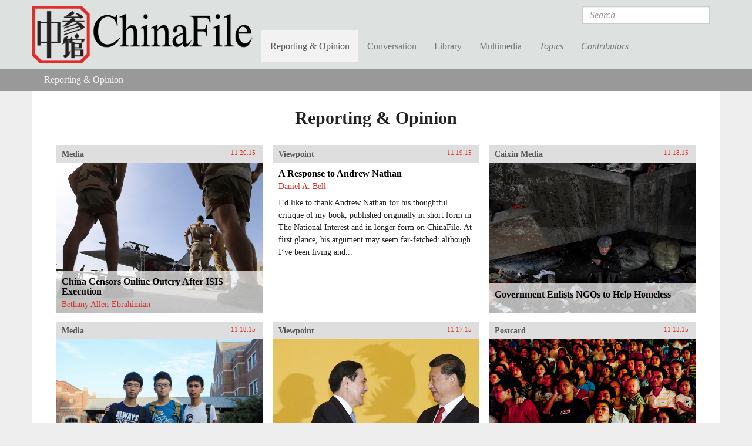

--- FILE ---
content_type: text/html; charset=utf-8
request_url: https://www.chinafile.com/reporting-opinion?page=9
body_size: 21025
content:
<!DOCTYPE html PUBLIC "-//W3C//DTD XHTML+RDFa 1.0//EN"
  "http://www.w3.org/MarkUp/DTD/xhtml-rdfa-1.dtd">
<html xmlns="http://www.w3.org/1999/xhtml" xml:lang="en" version="XHTML+RDFa 1.0" dir="ltr"
  xmlns:fb="https://ogp.me/ns/fb#"
  xmlns:og="https://ogp.me/ns#">

<head profile="http://www.w3.org/1999/xhtml/vocab">
  <meta http-equiv="Content-Type" content="text/html; charset=utf-8" />
<link rel="shortcut icon" href="https://www.chinafile.com/sites/default/files/chinafile_favicon.png" type="image/png" />
<meta name="viewport" content="width=device-width, initial-scale=1.0" />
<meta name="description" content="ChinaFile is an online magazine publishing, showcasing, and contributing to the best reporting and commentary on China. We seek to both meet and expand the appetites of expert and non-expert audiences who want to better understand China and to provide them with a visually stimulating, well-designed platform on which they can encounter voices and topics that tend to be out of" />
<meta name="abstract" content="An online magazine of original and selectively syndicated reporting and commentary on China." />
<meta name="keywords" content="China, Journalism, Current Affairs" />
<meta name="generator" content="Drupal 7 (http://drupal.org)" />
<link rel="canonical" href="https://www.chinafile.com/reporting-opinion" />
<link rel="shortlink" href="https://www.chinafile.com/taxonomy/term/1" />
<meta property="fb:admins" content="4403816" />
<meta property="fb:app_id" content="367747193390636" />
<meta property="og:site_name" content="ChinaFile" />
<meta property="og:type" content="article" />
<meta property="og:url" content="https://www.chinafile.com/reporting-opinion" />
<meta property="og:title" content="Reporting &amp; Opinion" />
<meta property="og:description" content="China News, Analysis, Culture, Environment, Media" />
<meta name="twitter:card" content="summary_large_image" />
<meta name="twitter:site" content="@ChinaFile" />
<meta name="twitter:site:id" content="84786801" />
<meta name="twitter:title" content="Reporting &amp; Opinion | ChinaFile" />
<meta name="twitter:description" content="China News, Analysis, Culture, Environment, Media" />
  <title>Reporting & Opinion | ChinaFile</title>
  <style type="text/css" media="all">
@import url("https://www.chinafile.com/modules/system/system.base.css?t99upd");
@import url("https://www.chinafile.com/modules/system/system.messages.css?t99upd");
@import url("https://www.chinafile.com/modules/system/system.theme.css?t99upd");
</style>
<style type="text/css" media="all">
@import url("https://www.chinafile.com/modules/comment/comment.css?t99upd");
@import url("https://www.chinafile.com/modules/field/theme/field.css?t99upd");
@import url("https://www.chinafile.com/modules/node/node.css?t99upd");
@import url("https://www.chinafile.com/sites/all/modules/contrib/radix_layouts/radix_layouts.css?t99upd");
@import url("https://www.chinafile.com/modules/search/search.css?t99upd");
@import url("https://www.chinafile.com/modules/user/user.css?t99upd");
@import url("https://www.chinafile.com/sites/all/modules/contrib/views/css/views.css?t99upd");
</style>
<style type="text/css" media="all">
@import url("https://www.chinafile.com/sites/all/libraries/annotator/annotator.min.css?t99upd");
@import url("https://www.chinafile.com/sites/all/modules/contrib/colorbox/styles/default/colorbox_style.css?t99upd");
@import url("https://www.chinafile.com/sites/all/modules/contrib/ctools/css/ctools.css?t99upd");
@import url("https://www.chinafile.com/sites/all/modules/contrib/panels/css/panels.css?t99upd");
@import url("https://www.chinafile.com/sites/all/libraries/fontello/css/fontello.css?t99upd");
@import url("https://www.chinafile.com/sites/all/modules/custom/chinafile_alter/css/admin.css?t99upd");
</style>
<style type="text/css" media="all">
@import url("https://www.chinafile.com/sites/all/themes/cftwo/assets/stylesheets/screen.css?t99upd");
@import url("https://www.chinafile.com/sites/all/themes/cftwo/assets/stylesheets/hotfix.css?t99upd");
@import url("https://www.chinafile.com/sites/all/themes/cftwo/assets/stylesheets/editor.css?t99upd");
</style>
<style type="text/css" media="print">
@import url("https://www.chinafile.com/sites/all/themes/cftwo/assets/stylesheets/print.css?t99upd");
</style>
  <script type="text/javascript" defer="defer" src="https://www.chinafile.com/sites/default/files/google_tag/gtm_5v5s2p/google_tag.script.js?t99upd"></script>
<script type="text/javascript" src="https://www.chinafile.com/sites/all/modules/contrib/jquery_update/replace/jquery/1.12/jquery.js?v=1.12.4"></script>
<script type="text/javascript" src="https://www.chinafile.com/misc/jquery-extend-3.4.0.js?v=1.12.4"></script>
<script type="text/javascript" src="https://www.chinafile.com/misc/jquery-html-prefilter-3.5.0-backport.js?v=1.12.4"></script>
<script type="text/javascript" src="https://www.chinafile.com/misc/jquery.once.js?v=1.2"></script>
<script type="text/javascript" src="https://www.chinafile.com/misc/drupal.js?t99upd"></script>
<script type="text/javascript" src="https://www.chinafile.com/sites/all/modules/contrib/jquery_update/js/jquery_browser.js?v=0.0.1"></script>
<script type="text/javascript" src="https://www.chinafile.com/misc/form-single-submit.js?v=7.100"></script>
<script type="text/javascript" src="//rum-static.pingdom.net/pa-54a5b733abe53df81ed455ec.js"></script>
<script type="text/javascript" src="https://www.chinafile.com/sites/all/modules/contrib/entityreference/js/entityreference.js?t99upd"></script>
<script type="text/javascript" src="https://www.chinafile.com/sites/all/libraries/annotator/annotator-full.min.js?t99upd"></script>
<script type="text/javascript" src="https://www.chinafile.com/sites/all/modules/contrib/annotator/js/annotator.js?t99upd"></script>
<script type="text/javascript" src="https://www.chinafile.com/sites/all/modules/contrib/annotation/js/annotator_store.js?t99upd"></script>
<script type="text/javascript" src="https://www.chinafile.com/sites/all/modules/contrib/annotator/js/annotator_permissions.js?t99upd"></script>
<script type="text/javascript" src="https://www.chinafile.com/sites/all/libraries/colorbox/jquery.colorbox-min.js?t99upd"></script>
<script type="text/javascript" src="https://www.chinafile.com/sites/all/modules/contrib/colorbox/js/colorbox.js?t99upd"></script>
<script type="text/javascript" src="https://www.chinafile.com/sites/all/modules/contrib/colorbox/styles/default/colorbox_style.js?t99upd"></script>
<script type="text/javascript" src="https://www.chinafile.com/sites/all/modules/custom/curlies/curlies.js?t99upd"></script>
<script type="text/javascript">
<!--//--><![CDATA[//><!--

(function ($) {
  $(document).ready(function () {
    $('h1, h2, .field').curlies();
  });
})(jQuery);
//--><!]]>
</script>
<script type="text/javascript" src="https://www.chinafile.com/sites/all/modules/contrib/google_analytics/googleanalytics.js?t99upd"></script>
<script type="text/javascript" src="https://www.googletagmanager.com/gtag/js?id=G-BTTGZVN5B6"></script>
<script type="text/javascript">
<!--//--><![CDATA[//><!--
window.dataLayer = window.dataLayer || [];function gtag(){dataLayer.push(arguments)};gtag("js", new Date());gtag("set", "developer_id.dMDhkMT", true);gtag("config", "G-BTTGZVN5B6", {"groups":"default","anonymize_ip":true});
//--><!]]>
</script>
<script type="text/javascript" src="https://netdna.bootstrapcdn.com/bootstrap/3.1.1/js/bootstrap.min.js"></script>
<script type="text/javascript" src="https://www.chinafile.com/sites/all/themes/radix/assets/javascripts/modernizr.js?t99upd"></script>
<script type="text/javascript" src="https://www.chinafile.com/sites/all/themes/radix/assets/javascripts/radix-script.js?t99upd"></script>
<script type="text/javascript" src="https://www.chinafile.com/sites/all/themes/cftwo/assets/javascripts/mobile-classes.js?t99upd"></script>
<script type="text/javascript" src="https://www.chinafile.com/sites/all/themes/cftwo/assets/javascripts/toggle.js?t99upd"></script>
<script type="text/javascript" src="https://www.chinafile.com/sites/all/themes/cftwo/assets/javascripts/menu.js?t99upd"></script>
<script type="text/javascript">
<!--//--><![CDATA[//><!--
jQuery.extend(Drupal.settings, {"basePath":"\/","pathPrefix":"","setHasJsCookie":0,"ajaxPageState":{"theme":"cftwo","theme_token":"-5ismb1unZBRqDpOXW72fMbnB4Pw1IXhc4OH64ZK2iA","js":{"sites\/all\/modules\/custom\/cbox\/includes\/cbox.js":1,"https:\/\/www.chinafile.com\/sites\/default\/files\/google_tag\/gtm_5v5s2p\/google_tag.script.js":1,"sites\/all\/modules\/contrib\/jquery_update\/replace\/jquery\/1.12\/jquery.js":1,"misc\/jquery-extend-3.4.0.js":1,"misc\/jquery-html-prefilter-3.5.0-backport.js":1,"misc\/jquery.once.js":1,"misc\/drupal.js":1,"sites\/all\/modules\/contrib\/jquery_update\/js\/jquery_browser.js":1,"misc\/form-single-submit.js":1,"\/\/rum-static.pingdom.net\/pa-54a5b733abe53df81ed455ec.js":1,"sites\/all\/modules\/contrib\/entityreference\/js\/entityreference.js":1,"sites\/all\/libraries\/annotator\/annotator-full.min.js":1,"sites\/all\/modules\/contrib\/annotator\/js\/annotator.js":1,"sites\/all\/modules\/contrib\/annotation\/js\/annotator_store.js":1,"sites\/all\/modules\/contrib\/annotator\/js\/annotator_permissions.js":1,"sites\/all\/libraries\/colorbox\/jquery.colorbox-min.js":1,"sites\/all\/modules\/contrib\/colorbox\/js\/colorbox.js":1,"sites\/all\/modules\/contrib\/colorbox\/styles\/default\/colorbox_style.js":1,"sites\/all\/modules\/custom\/curlies\/curlies.js":1,"0":1,"sites\/all\/modules\/contrib\/google_analytics\/googleanalytics.js":1,"https:\/\/www.googletagmanager.com\/gtag\/js?id=G-BTTGZVN5B6":1,"1":1,"https:\/\/netdna.bootstrapcdn.com\/bootstrap\/3.1.1\/js\/bootstrap.min.js":1,"sites\/all\/themes\/radix\/assets\/javascripts\/modernizr.js":1,"sites\/all\/themes\/radix\/assets\/javascripts\/radix-script.js":1,"sites\/all\/themes\/cftwo\/assets\/javascripts\/mobile-classes.js":1,"sites\/all\/themes\/cftwo\/assets\/javascripts\/toggle.js":1,"sites\/all\/themes\/cftwo\/assets\/javascripts\/menu.js":1},"css":{"modules\/system\/system.base.css":1,"modules\/system\/system.messages.css":1,"modules\/system\/system.theme.css":1,"modules\/comment\/comment.css":1,"modules\/field\/theme\/field.css":1,"modules\/node\/node.css":1,"sites\/all\/modules\/contrib\/radix_layouts\/radix_layouts.css":1,"modules\/search\/search.css":1,"modules\/user\/user.css":1,"sites\/all\/modules\/contrib\/views\/css\/views.css":1,"sites\/all\/libraries\/annotator\/annotator.min.css":1,"sites\/all\/modules\/contrib\/colorbox\/styles\/default\/colorbox_style.css":1,"sites\/all\/modules\/contrib\/ctools\/css\/ctools.css":1,"sites\/all\/modules\/contrib\/panels\/css\/panels.css":1,"sites\/all\/libraries\/fontello\/css\/fontello.css":1,"sites\/all\/modules\/custom\/chinafile_alter\/css\/admin.css":1,"sites\/all\/themes\/cftwo\/assets\/stylesheets\/screen.css":1,"sites\/all\/themes\/cftwo\/assets\/stylesheets\/hotfix.css":1,"sites\/all\/themes\/cftwo\/assets\/stylesheets\/editor.css":1,"sites\/all\/themes\/cftwo\/assets\/stylesheets\/print.css":1}},"annotator":{"element":".node-article"},"annotator_store":{"prefix":"\/annotation\/api","showViewPermissionsCheckbox":false,"showEditPermissionsCheckbox":false,"urls":{"create":"\/annotations","read":"\/annotations\/:id","update":"\/annotations\/:id","destroy":"\/annotations\/:id","search":"\/search"}},"annotator_permissions":{"showViewPermissionsCheckbox":0,"showEditPermissionsCheckbox":0,"user":{"uid":0,"name":"Anonymous","roles":[1]},"permissions":{"admin":{"user":[],"roles":[8,3]},"delete":{"user":[null],"roles":[8,3]},"read":{"user":[],"roles":[1,2,6,5,8,3]},"update":{"user":[null],"roles":[8,3]}}},"colorbox":{"opacity":"0.85","current":"{current} of {total}","previous":"\u00ab Prev","next":"Next \u00bb","close":"Close","maxWidth":"98%","maxHeight":"98%","fixed":true,"mobiledetect":true,"mobiledevicewidth":"1000px","file_public_path":"\/sites\/default\/files","specificPagesDefaultValue":"admin*\nimagebrowser*\nimg_assist*\nimce*\nnode\/add\/*\nnode\/*\/edit\nprint\/*\nprintpdf\/*\nsystem\/ajax\nsystem\/ajax\/*"},"googleanalytics":{"account":["G-BTTGZVN5B6"],"trackOutbound":1,"trackMailto":1,"trackDownload":1,"trackDownloadExtensions":"7z|aac|arc|arj|asf|asx|avi|bin|csv|doc(x|m)?|dot(x|m)?|exe|flv|gif|gz|gzip|hqx|jar|jpe?g|js|mp(2|3|4|e?g)|mov(ie)?|msi|msp|pdf|phps|png|ppt(x|m)?|pot(x|m)?|pps(x|m)?|ppam|sld(x|m)?|thmx|qtm?|ra(m|r)?|sea|sit|tar|tgz|torrent|txt|wav|wma|wmv|wpd|xls(x|m|b)?|xlt(x|m)|xlam|xml|z|zip","trackColorbox":1},"urlIsAjaxTrusted":{"\/search\/results":true}});
//--><!]]>
</script>
<link href="//maxcdn.bootstrapcdn.com/font-awesome/4.2.0/css/font-awesome.min.css" rel="stylesheet">    <script type="text/javascript">var switchTo5x=true;</script>
  <script type="text/javascript" id="st_insights_js" src="https://ws.sharethis.com/button/buttons.js?publisher=457a290a-9652-4a5f-ac83-f1f0590148d8"></script>
  <script type="text/javascript">stLight.options({
    publisher: "457a290a-9652-4a5f-ac83-f1f0590148d8",
    doNotHash: false,
    doNotCopy: false,
    hashAddressBar: false,
    publisherGA:"UA-25322293-1"
  });</script>
</head>
<body class="html not-logged-in page-taxonomy page-taxonomy-term page-taxonomy-term-1 panel-layout-cf_onecol panel-region-col1" >
  <div id="skip-link">
    <a href="#main-content" class="element-invisible element-focusable">Skip to main content</a>
  </div>
  <noscript aria-hidden="true"><iframe src="https://www.googletagmanager.com/ns.html?id=GTM-5V5S2P" height="0" width="0" style="display:none;visibility:hidden"></iframe></noscript>
  <div id="page-wrapper">

  <header id="header" class="header" role="header">
    <div class="container">
      <a href="/" title="Home" rel="home" class="logo">ChinaFile</a>

      <nav class="navbar navbar-default" role="navigation">
        <!-- Brand and toggle get grouped for better mobile display -->
        <div class="navbar-header">
          <button type="button" class="navbar-toggle" data-toggle="collapse" data-target="#navbar-collapse">
            <span class="sr-only">Toggle navigation</span>
            <span class="icon-bar"></span>
            <span class="icon-bar"></span>
            <span class="icon-bar"></span>
          </button>
        </div> <!-- /.navbar-header -->
        <!-- Collect the nav links, forms, and other content for toggling -->
        <div class="collapse navbar-collapse" id="navbar-collapse">
                      <form class="search-form navbar-form navbar-right" action="/search/results" method="post" id="search-form" accept-charset="UTF-8" role="form"><div><div class="container-inline form-inline form-wrapper" id="edit-basic"><div class="form-item form-type-textfield form-item-keys form-group">
  <label class="element-invisible" for="edit-keys">Search </label>
 <input placeholder="Search" class="form-control form-control form-text" type="text" id="edit-keys" name="keys" value="" size="20" maxlength="255" />
</div>
<input type="submit" id="edit-submit" name="op" value="Search" class="form-submit btn btn-default btn-primary" /></div><input type="hidden" name="form_build_id" value="form-R_P8ckvf514FEuu2R1Chp4-Gk55v7PPp76MHDnd4IE4" />
<input type="hidden" name="form_id" value="search_form" />
</div></form>                                <ul id="main-menu" class="menu nav navbar-nav">
              <li title="" class="active-trail active menu-link-reporting--opinion"><a href="/reporting-opinion" class="">Reporting &amp; Opinion</a></li>
<li title="" class="menu-link-conversation"><a href="/conversation">Conversation</a></li>
<li title="" class="menu-link-library"><a href="/library">Library</a></li>
<li title="" class="menu-link-multimedia"><a href="/multimedia">Multimedia</a></li>
<li title="" class="menu-link-topics"><a href="/topics">Topics</a></li>
<li title="" class="menu-link-contributors"><a href="/contributors">Contributors</a></li>
            </ul>
                  </div><!-- /.navbar-collapse -->
      </nav><!-- /.navbar -->
    </div>

    <div class="submenu">
      <div class="chinafile-submenu chinafile-menu-reporting hidden-xs">
        <div class="container">
          <div class="view view-chinafile-sections-menu view-id-chinafile_sections_menu view-display-id-panel_pane_3 view-dom-id-3b4fc1e547141a5cdfc619f2c34c1ccb">
        
  
  
  
  
  
  
  
  
</div>          <div class="view view-chinafile-sections-menu view-id-chinafile_sections_menu view-display-id-panel_pane_2 view-dom-id-b67d334dcffcfe92fae6535add101785">
        
  
  
  
  
  
  
  
  
</div>        </div> <!-- /.container -->
      </div>
      <div class="chinafile-submenu chinafile-menu-library hidden-xs">
        <div class="container">
          <div class="view view-chinafile-sections-menu view-id-chinafile_sections_menu view-display-id-panel_pane_1 view-dom-id-4eabc32056e6fdb236b008b14456e6c7">
        
  
  
  
  
  
  
  
  
</div>          <div class="view view-chinafile-sections-menu view-id-chinafile_sections_menu view-display-id-panel_pane_2 view-dom-id-007820788e2061698b7a34174a132091">
        
  
  
  
  
  
  
  
  
</div>        </div> <!-- /.container -->
      </div>
      <div class="chinafile-submenu chinafile-menu-multimedia hidden-xs">
        <div class="container">
          <div class="view view-chinafile-sections-menu view-id-chinafile_sections_menu view-display-id-panel_pane_1 view-dom-id-04d97cd9406defb76a923cbf1d6212ad">
        
  
  
  
  
  
  
  
  
</div>          <div class="view view-chinafile-sections-menu view-id-chinafile_sections_menu view-display-id-panel_pane_2 view-dom-id-d467d7a91942d3989061ab254966333e">
        
  
  
  
  
  
  
  
  
</div>        </div> <!-- /.container -->
      </div>
      <div class="chinafile-submenu chinafile-menu-topics hidden-xs">
        <div class="container">
          <div class="view view-topics view-id-topics view-display-id-panel_pane_2 view-dom-id-aec4c43f01652c747a50d197943321e8">
        
  
  
      <div class="content view-content">
      <div class="views-view-grid cols-5 container-fluid">
      <div class="row-1 row-first row row-fluid">
              <div class="col-1 col-first col-sm-5ths">
            
  <div class="views-field views-field-name">        <span class="field-content"><a href="/topic/arts">Arts</a></span>  </div>        </div>
              <div class="col-2 col-sm-5ths">
            
  <div class="views-field views-field-name">        <span class="field-content"><a href="/topic/energy">Energy</a></span>  </div>        </div>
              <div class="col-3 col-sm-5ths">
            
  <div class="views-field views-field-name">        <span class="field-content"><a href="/topic/law">Law</a></span>  </div>        </div>
              <div class="col-4 col-sm-5ths">
            
  <div class="views-field views-field-name">        <span class="field-content"><a href="/topic/religion">Religion</a></span>  </div>        </div>
              <div class="col-5 col-last col-sm-5ths">
            
  <div class="views-field views-field-name">        <span class="field-content"><a href="/topic/society">Society</a></span>  </div>        </div>
          </div>
      <div class="row-2 row row-fluid">
              <div class="col-1 col-first col-sm-5ths">
            
  <div class="views-field views-field-name">        <span class="field-content"><a href="/topic/business">Business</a></span>  </div>        </div>
              <div class="col-2 col-sm-5ths">
            
  <div class="views-field views-field-name">        <span class="field-content"><a href="/topic/environment">Environment</a></span>  </div>        </div>
              <div class="col-3 col-sm-5ths">
            
  <div class="views-field views-field-name">        <span class="field-content"><a href="/topic/media">Media</a></span>  </div>        </div>
              <div class="col-4 col-sm-5ths">
            
  <div class="views-field views-field-name">        <span class="field-content"><a href="/topic/rural-life">Rural Life</a></span>  </div>        </div>
              <div class="col-5 col-last col-sm-5ths">
            
  <div class="views-field views-field-name">        <span class="field-content"><a href="/topic/technology">Technology</a></span>  </div>        </div>
          </div>
      <div class="row-3 row row-fluid">
              <div class="col-1 col-first col-sm-5ths">
            
  <div class="views-field views-field-name">        <span class="field-content"><a href="/topic/economy">Economy</a></span>  </div>        </div>
              <div class="col-2 col-sm-5ths">
            
  <div class="views-field views-field-name">        <span class="field-content"><a href="/topic/health">Health</a></span>  </div>        </div>
              <div class="col-3 col-sm-5ths">
            
  <div class="views-field views-field-name">        <span class="field-content"><a href="/topic/military">Military</a></span>  </div>        </div>
              <div class="col-4 col-sm-5ths">
            
  <div class="views-field views-field-name">        <span class="field-content"><a href="/topic/science">Science</a></span>  </div>        </div>
              <div class="col-5 col-last col-sm-5ths">
            
  <div class="views-field views-field-name">        <span class="field-content"><a href="/topic/urban-life">Urban Life</a></span>  </div>        </div>
          </div>
      <div class="row-4 row-last row row-fluid">
              <div class="col-1 col-first col-sm-5ths">
            
  <div class="views-field views-field-name">        <span class="field-content"><a href="/topic/education">Education</a></span>  </div>        </div>
              <div class="col-2 col-sm-5ths">
            
  <div class="views-field views-field-name">        <span class="field-content"><a href="/topic/history">History</a></span>  </div>        </div>
              <div class="col-3 col-sm-5ths">
            
  <div class="views-field views-field-name">        <span class="field-content"><a href="/topic/politics">Politics</a></span>  </div>        </div>
              <div class="col-4 col-sm-5ths">
                  </div>
              <div class="col-5 col-last col-sm-5ths">
                  </div>
          </div>
  </div>
    </div>
  
  
  
  
  
  
</div>        </div> <!-- /.container -->
      </div>
      <div class="chinafile-submenu chinafile-menu-contributors hidden-xs">
        <div class="container">
          <div class="chinafile-menu-contributors-inner row">
            <div class="col-sm-9"><div class="view view-contributors-menu view-id-contributors_menu view-display-id-panel_pane_1 view-dom-id-5da114145b6174072b4334c6671a2fc5">
        
  
  
      <div class="content view-content">
        <div class="views-row views-row-1">
      
          <a href="/contributors/zhou-na"><img src="https://www.chinafile.com/sites/default/files/styles/thumbnail/public/assets/images/profile/zhou_nuo_profile.jpg?itok=oJ5EuUT7" width="93" height="93" alt="" /></a>    
          <a href="/contributors/zhou-na">Zhou Na </a>    </div>
  <div class="views-row views-row-2">
      
          <a href="/contributors/max-duncan"><img src="https://www.chinafile.com/sites/default/files/styles/thumbnail/public/assets/images/profile/max_duncan_2025_sm.jpg?itok=uPc2Is2E" width="93" height="93" alt="" /></a>    
          <a href="/contributors/max-duncan">Max Duncan</a>    </div>
  <div class="views-row views-row-3">
      
          <a href="/contributors/isabel-hilton"><img src="https://www.chinafile.com/sites/default/files/styles/thumbnail/public/assets/images/profile/ih_0.jpg?itok=E6E7sPNC" width="93" height="93" alt="" /></a>    
          <a href="/contributors/isabel-hilton">Isabel Hilton</a>    </div>
  <div class="views-row views-row-4">
      
          <a href="/contributors/james-palmer"><img src="https://www.chinafile.com/sites/default/files/styles/thumbnail/public/assets/images/profile/palmer_2_0.jpg?itok=-G8-rldM" width="93" height="93" alt="" /></a>    
          <a href="/contributors/james-palmer">James Palmer</a>    </div>
    </div>
  
  
  
  
  
  
</div></div>
            <div class="col-sm-3"><div class="view view-contributors-menu view-id-contributors_menu view-display-id-panel_pane_2 view-dom-id-f9b8944e8f9bff964581387a215fbe28">
        
  
  
      <div class="content view-content">
          <ul>          <li class="name">  
  <div class="views-field views-field-title">        <span class="field-content"><a href="/contributors/robert-daly">Robert Daly</a></span>  </div></li>
          <li class="name">  
  <div class="views-field views-field-title">        <span class="field-content"><a href="/contributors/zha-jianying">Zha Jianying</a></span>  </div></li>
          <li class="name">  
  <div class="views-field views-field-title">        <span class="field-content"><a href="/contributors/ian-johnson">Ian Johnson</a></span>  </div></li>
      </ul>    </div>
  
  
  
  
      <div class="view-footer">
      <a href="/contributors" class="see-all">See All</a>    </div>
  
  
</div></div>
          </div>
        </div> <!-- /.container -->
      </div>

    </div> <!-- /.container -->
            <div id="breadcrumb" class="visible-desktop">
          <h2 class="element-invisible">You are here</h2><ul class="breadcrumb taxonomy"><li class="first last"><a href="/reporting-opinion" class="">Reporting &amp; Opinion</a></li></ul>        </div>
        </header>

  <div id="main" class="main">
    <div class="main-container container container-fluid">

      <div class="main-header">
                  <div class="page-header">
            <h1 class="title">Reporting &amp; Opinion</h1>
          </div>
        
        
        
              </div>

      <div id="content" class="main-content">
        
<div class="l-cf-onecol l-panel" >
  <div class="panel-pane pane-views-panes pane-taxonomy-term-panel-pane-2" >
  
      
  
  <div class="view view-taxonomy-term view-id-taxonomy_term view-display-id-panel_pane_2 view-dom-id-c3393f8b737ef38d344afaa82e3a12f3">
        
  
  
      <div class="content view-content">
        <div class="node node-article cboxes article grid-4 img-yes logo-no">
  <div class="cboxes-inner">
        <div class="cb-head">
            <h3>  <a href="/reporting-opinion/media">Media</a></h3>
      
            <span class="date">11.20.15</span>
      
      <span class="type-icon"></span>
    </div>
    <div class="cb-link"><a href="/reporting-opinion/media/china-censors-online-outcry-after-isis-execution"></a></div>
    
          <div class="cb-img"><img src="https://www.chinafile.com/sites/default/files/styles/system/public/assets/images/article/system/21716_sm.jpg?itok=xzrPFFHN" width="620" height="450" alt="" /></div>
    
    
    <div class="cb-cont">
      <h2><a href="/reporting-opinion/media/china-censors-online-outcry-after-isis-execution" title="China Censors Online Outcry After ISIS Execution">China Censors Online Outcry After ISIS Execution</a></h2>

            <span class="authors">          <span >Bethany Allen-Ebrahimian</span>  </span>
      
      
      <div class="inner-content">
        <div class="field field-name-body field-type-text-with-summary field-label-hidden">
      On November 18, the Islamic State (IS) released photos of what it claimed were two executed hostages. The photos, appearing in the terrorist group’s English-language magazine Dabiq, depict two men with bloodied faces, the word “executed” emblazoned...  </div>      </div>
    </div>
  </div>
</div>
  <div class="node node-article cboxes article grid-4 img-no logo-no">
  <div class="cboxes-inner">
        <div class="cb-head">
            <h3>  <a href="/reporting-opinion/viewpoint">Viewpoint</a></h3>
      
            <span class="date">11.19.15</span>
      
      <span class="type-icon"></span>
    </div>
    <div class="cb-link"><a href="/reporting-opinion/viewpoint/response-andrew-nathan"></a></div>
    
    
    
    <div class="cb-cont">
      <h2><a href="/reporting-opinion/viewpoint/response-andrew-nathan" title="A Response to Andrew Nathan">A Response to Andrew Nathan</a></h2>

            <span class="authors">          <span >Daniel A. Bell</span>  </span>
      
      
      <div class="inner-content">
        <div class="field field-name-body field-type-text-with-summary field-label-hidden">
      I’d like to thank Andrew Nathan for his thoughtful critique of my book, published originally in short form in The National Interest and in longer form on ChinaFile. At first glance, his argument may seem far-fetched: although I’ve been living and...  </div>      </div>
    </div>
  </div>
</div>
  <div class="node node-article cboxes article grid-4 img-yes logo-no">
  <div class="cboxes-inner">
        <div class="cb-head">
            <h3>  <a href="/reporting-opinion/caixin-media">Caixin Media</a></h3>
      
            <span class="date">11.18.15</span>
      
      <span class="type-icon"></span>
    </div>
    <div class="cb-link"><a href="/reporting-opinion/caixin-media/government-enlists-ngos-help-homeless"></a></div>
    
          <div class="cb-img"><img src="https://www.chinafile.com/sites/default/files/styles/system/public/assets/images/article/system/21611_sm.jpg?itok=bFc2fgWT" width="620" height="450" alt="" /></div>
    
    
    <div class="cb-cont">
      <h2><a href="/reporting-opinion/caixin-media/government-enlists-ngos-help-homeless" title="Government Enlists NGOs to Help Homeless">Government Enlists NGOs to Help Homeless</a></h2>

      
      
      <div class="inner-content">
        <div class="field field-name-body field-type-text-with-summary field-label-hidden">
      Drivers roll up car windows as an autumn wind chills a traffic-clogged overpass in western Beijing’s Liuliqiao area. And under the concrete overpass, homeless people are gathering for a chilly night’s rest after wandering city streets.Among the...  </div>      </div>
    </div>
  </div>
</div>
  <div class="node node-article cboxes article grid-4 img-yes logo-no">
  <div class="cboxes-inner">
        <div class="cb-head">
            <h3>  <a href="/reporting-opinion/media">Media</a></h3>
      
            <span class="date">11.18.15</span>
      
      <span class="type-icon"></span>
    </div>
    <div class="cb-link"><a href="/reporting-opinion/media/chinese-students-america-300000-and-counting"></a></div>
    
          <div class="cb-img"><img src="https://www.chinafile.com/sites/default/files/styles/system/public/assets/images/article/system/chinesestudents.jpg?itok=QMnvpPAp" width="620" height="450" alt="" /></div>
    
    
    <div class="cb-cont">
      <h2><a href="/reporting-opinion/media/chinese-students-america-300000-and-counting" title="Chinese Students in America: 300,000 and Counting">Chinese Students in America: 300,000 and Counting</a></h2>

            <span class="authors">          <span >Bethany Allen-Ebrahimian</span>  </span>
      
      
      <div class="inner-content">
        <div class="field field-name-body field-type-text-with-summary field-label-hidden">
      In 1981, when Erhfei Liu entered Brandeis University as an undergraduate, he was only the second student from mainland China in the school’s history. “I was a rare animal from Red China,” Liu said in a September 1 interview with Foreign Policy, “an...  </div>      </div>
    </div>
  </div>
</div>
  <div class="node node-article cboxes article grid-4 img-yes logo-no">
  <div class="cboxes-inner">
        <div class="cb-head">
            <h3>  <a href="/reporting-opinion/viewpoint">Viewpoint</a></h3>
      
            <span class="date">11.17.15</span>
      
      <span class="type-icon"></span>
    </div>
    <div class="cb-link"><a href="/reporting-opinion/viewpoint/what-xi-and-ma-really-said"></a></div>
    
          <div class="cb-img"><img src="https://www.chinafile.com/sites/default/files/styles/system/public/assets/images/article/system/badiucao-xi-ma.jpg?itok=vRHD-tTR" width="620" height="450" alt="" /></div>
    
    
    <div class="cb-cont">
      <h2><a href="/reporting-opinion/viewpoint/what-xi-and-ma-really-said" title="What Xi and Ma Really Said">What Xi and Ma Really Said</a></h2>

            <span class="authors">          <span >Perry Link</span>  </span>
      
      
      <div class="inner-content">
        <div class="field field-name-body field-type-text-with-summary field-label-hidden">
      The Chinese government employs hundreds of thousands of people at all administrative levels, central to local, to prescribe and monitor how news stories are presented to the public. These people tell editors of newspapers and web pages not only what...  </div>      </div>
    </div>
  </div>
</div>
  <div class="node node-article cboxes article grid-4 img-yes logo-no">
  <div class="cboxes-inner">
        <div class="cb-head">
            <h3>  <a href="/reporting-opinion/postcard">Postcard</a></h3>
      
            <span class="date">11.13.15</span>
      
      <span class="type-icon"></span>
    </div>
    <div class="cb-link"><a href="/reporting-opinion/postcard/watch"></a></div>
    
          <div class="cb-img"><img src="https://www.chinafile.com/sites/default/files/styles/system/public/assets/images/article/system/wushanplaza_haizhang.jpg?itok=4vBm8CMW" width="620" height="450" alt="" /></div>
    
    
    <div class="cb-cont">
      <h2><a href="/reporting-opinion/postcard/watch" title="The Watch">The Watch</a></h2>

            <span class="authors">          <span >Hai Zhang</span>  </span>
      
      
      <div class="inner-content">
        <div class="field field-name-body field-type-text-with-summary field-label-hidden">
      On a trip back to China in 2011, photographer Hai Zhang came across a crowd in the People’s Square of Wushan, a town outside of Chongqing. People had gathered to watch a gala sponsored by a local real estate developer to promote his new residential...  </div>      </div>
    </div>
  </div>
</div>
  <div class="node node-article cboxes article grid-4 img-yes logo-no">
  <div class="cboxes-inner">
        <div class="cb-head">
            <h3>  <a href="/reporting-opinion/media">Media</a></h3>
      
            <span class="date">11.13.15</span>
      
      <span class="type-icon"></span>
    </div>
    <div class="cb-link"><a href="/reporting-opinion/media/real-reason-chinas-two-child-policy-millions-new-consumers"></a></div>
    
          <div class="cb-img"><img src="https://www.chinafile.com/sites/default/files/styles/system/public/assets/images/article/system/21431_sm.jpg?itok=avorTLWg" width="620" height="450" alt="" /></div>
    
    
    <div class="cb-cont">
      <h2><a href="/reporting-opinion/media/real-reason-chinas-two-child-policy-millions-new-consumers" title="The Real Reason for China’s Two-Child Policy: Millions of New Consumers">The Real Reason for China’s Two-Child Policy: Millions of New Consumers</a></h2>

      
      
      <div class="inner-content">
        <div class="field field-name-body field-type-text-with-summary field-label-hidden">
      Two fictitious Chinese brothers are born in Tuanjiehu Maternity Hospital in the Chinese capital of Beijing. Let’s say the first was born already, in late 2015; his parents nickname him Laoda, meaning “oldest child.” That’s because they have hopes...  </div>      </div>
    </div>
  </div>
</div>
  <div class="node node-article cboxes article grid-4 img-yes logo-no">
  <div class="cboxes-inner">
        <div class="cb-head">
            <h3>  <a href="/reporting-opinion/media">Media</a></h3>
      
            <span class="date">11.12.15</span>
      
      <span class="type-icon"></span>
    </div>
    <div class="cb-link"><a href="/reporting-opinion/media/good-journalist-bad-journalist"></a></div>
    
          <div class="cb-img"><img src="https://www.chinafile.com/sites/default/files/styles/system/public/assets/images/article/system/gettyimages-163713190.jpg?itok=8zjex6qm" width="620" height="450" alt="" /></div>
    
    
    <div class="cb-cont">
      <h2><a href="/reporting-opinion/media/good-journalist-bad-journalist" title="Good Journalist, Bad Journalist">Good Journalist, Bad Journalist</a></h2>

            <span class="authors">          <span >David Bandurski</span>  </span>
      
      
      <div class="inner-content">
        <div class="field field-name-body field-type-text-with-summary field-label-hidden">
      As China marked its annual Journalists’ Day over the weekend, proclaiming the importance of “correct news ideals,” even jaded New Yorkers stopped in their tracks and took notice. How could they not? The message beamed over 7th Avenue on Times Square...  </div>      </div>
    </div>
  </div>
</div>
  <div class="node node-article cboxes article grid-4 img-yes logo-no">
  <div class="cboxes-inner">
        <div class="cb-head">
            <h3>  <a href="/reporting-opinion/media">Media</a></h3>
      
            <span class="date">11.12.15</span>
      
      <span class="type-icon"></span>
    </div>
    <div class="cb-link"><a href="/reporting-opinion/media/watch-frank-underwood-advertise-chinas-black-friday"></a></div>
    
          <div class="cb-img"><img src="https://www.chinafile.com/sites/default/files/styles/system/public/assets/images/article/system/02212014_kevin_spacey_house_of_cards_netflix.jpg?itok=NZbCvaOV" width="620" height="450" alt="" /></div>
    
    
    <div class="cb-cont">
      <h2><a href="/reporting-opinion/media/watch-frank-underwood-advertise-chinas-black-friday" title="Watch Frank Underwood Advertise China’s Black Friday">Watch Frank Underwood Advertise China’s Black Friday</a></h2>

            <span class="authors">          <span >Bethany Allen-Ebrahimian</span>  </span>
      
      
      <div class="inner-content">
        <div class="field field-name-body field-type-text-with-summary field-label-hidden">
      On November 11, at the stroke of midnight Beijing time, millions of Chinese sitting behind their computers or cradling their mobile phones began purchasing cell phones, handbags, and clothing at cutthroat prices. By the end of November 11, analysts...  </div>      </div>
    </div>
  </div>
</div>
  <div class="node node-article cboxes article grid-4 img-yes logo-no">
  <div class="cboxes-inner">
        <div class="cb-head">
            <h3>  <a href="/reporting-opinion/environment">Environment</a></h3>
      
            <span class="date">11.11.15</span>
      
      <span class="type-icon"></span>
    </div>
    <div class="cb-link"><a href="/reporting-opinion/environment/chinas-bottled-water-industry-exploit-tibetan-plateau"></a></div>
    
          <div class="cb-img"><img src="https://www.chinafile.com/sites/default/files/styles/system/public/assets/images/article/system/bottledwater.jpg?itok=RC160dCK" width="620" height="450" alt="" /></div>
    
    
    <div class="cb-cont">
      <h2><a href="/reporting-opinion/environment/chinas-bottled-water-industry-exploit-tibetan-plateau" title="China’s Bottled Water Industry to Exploit Tibetan Plateau">China’s Bottled Water Industry to Exploit Tibetan Plateau</a></h2>

      
            <span class="publication">from <em>chinadialogue</em></span>
      
      <div class="inner-content">
        <div class="field field-name-body field-type-text-with-summary field-label-hidden">
      Tibet wants to bottle up much more of the region’s water resources, despite shrinking glaciers and the impact that exploitation of precious resources would have on neighboring countries.This week, the Tibet Autonomous Region’s government released a...  </div>      </div>
    </div>
  </div>
</div>
  <div class="node node-article cboxes article grid-4 img-yes logo-no">
  <div class="cboxes-inner">
        <div class="cb-head">
            <h3>  <a href="/reporting-opinion/media">Media</a></h3>
      
            <span class="date">11.10.15</span>
      
      <span class="type-icon"></span>
    </div>
    <div class="cb-link"><a href="/reporting-opinion/media/chinese-hits-miss-out-global-box-office"></a></div>
    
          <div class="cb-img"><img src="https://www.chinafile.com/sites/default/files/styles/system/public/assets/images/article/system/gml_nowatermark1.jpg?itok=KOz1mK0E" width="620" height="450" alt="" /></div>
    
    
    <div class="cb-cont">
      <h2><a href="/reporting-opinion/media/chinese-hits-miss-out-global-box-office" title="Chinese Hits Miss Out on the Global Box Office">Chinese Hits Miss Out on the Global Box Office</a></h2>

            <span class="authors">          <span >Jonathan Landreth</span>  </span>
      
            <span class="publication">from <em>China Film Insider</em></span>
      
      <div class="inner-content">
        <div class="field field-name-body field-type-text-with-summary field-label-hidden">
      If he’d had the time after meeting American captains of industry in Seattle and Barack Obama at the White House, Chinese President Xi Jinping might have ducked out at the close of his United Nations appearance and into a New York movie theater to...  </div>      </div>
    </div>
  </div>
</div>
  <div class="node node-article cboxes article grid-4 img-yes logo-no">
  <div class="cboxes-inner">
        <div class="cb-head">
            <h3>  <a href="/reporting-opinion/caixin-media">Caixin Media</a></h3>
      
            <span class="date">11.10.15</span>
      
      <span class="type-icon"></span>
    </div>
    <div class="cb-link"><a href="/reporting-opinion/caixin-media/maos-proud-poplar-yang-kaihui"></a></div>
    
          <div class="cb-img"><img src="https://www.chinafile.com/sites/default/files/styles/system/public/assets/images/article/system/e15-661.jpg?itok=RaNSh_Qp" width="620" height="450" alt="" /></div>
    
    
    <div class="cb-cont">
      <h2><a href="/reporting-opinion/caixin-media/maos-proud-poplar-yang-kaihui" title="Mao’s ‘Proud Poplar’: Yang Kaihui">Mao’s ‘Proud Poplar’: Yang Kaihui</a></h2>

            <span class="authors">          <span >Sheila Melvin</span>  </span>
      
      
      <div class="inner-content">
        <div class="field field-name-body field-type-text-with-summary field-label-hidden">
      Yang Kaihui—who was killed 85 years ago this month—was the first of Mao Zedong’s three freely chosen wives. (Mao was forced by his parents to wed an older neighbor when he was just 14 but did not consider this a true marriage.) Yang’s dramatic, and...  </div>      </div>
    </div>
  </div>
</div>
  <div class="node node-article cboxes article grid-4 img-yes logo-no">
  <div class="cboxes-inner">
        <div class="cb-head">
            <h3>  <a href="/reporting-opinion/media">Media</a></h3>
      
            <span class="date">11.09.15</span>
      
      <span class="type-icon"></span>
    </div>
    <div class="cb-link"><a href="/reporting-opinion/media/can-china-model-succeed"></a></div>
    
          <div class="cb-img"><img src="https://www.chinafile.com/sites/default/files/styles/system/public/assets/images/article/system/gettyimages-80125002_0.jpg?itok=fn_M6MEG" width="620" height="450" alt="" /></div>
    
    
    <div class="cb-cont">
      <h2><a href="/reporting-opinion/media/can-china-model-succeed" title="Can the China Model Succeed?">Can the China Model Succeed?</a></h2>

            <span class="authors">          <span >Daniel A. Bell, Timothy Garton Ash & more</span>  </span>
      
      
      <div class="inner-content">
        <div class="field field-name-body field-type-text-with-summary field-label-hidden">
      Is this a new model? Is authoritarian capitalism, Leninist capitalism, something that has durability? Have the rules changed about how countries develop? That used to be, remember, that open markets led ineluctably to open societies. How does it...  </div>      </div>
    </div>
  </div>
</div>
  <div class="node node-article cboxes article grid-4 img-yes logo-no">
  <div class="cboxes-inner">
        <div class="cb-head">
            <h3>  <a href="/reporting-opinion/media">Media</a></h3>
      
            <span class="date">11.06.15</span>
      
      <span class="type-icon"></span>
    </div>
    <div class="cb-link"><a href="/reporting-opinion/media/brutality-born-helplessness"></a></div>
    
          <div class="cb-img"><img src="https://www.chinafile.com/sites/default/files/styles/system/public/assets/images/article/system/gettyimages-482999694.jpg?itok=H1sbNYaq" width="620" height="450" alt="" /></div>
    
    
    <div class="cb-cont">
      <h2><a href="/reporting-opinion/media/brutality-born-helplessness" title="‘A Brutality Born of Helplessness’">‘A Brutality Born of Helplessness’</a></h2>

            <span class="authors">          <span >Alexa Olesen</span>  </span>
      
      
      <div class="inner-content">
        <div class="field field-name-body field-type-text-with-summary field-label-hidden">
      When China finally scrapped its one-child policy after more than three decades of brutality, almost no one lamented its passing. But Paul R. Ehlich, a Stanford-educated biologist and author of the 1968 fear-baiting classic The Population Bomb, was...  </div>      </div>
    </div>
  </div>
</div>
  <div class="node node-article cboxes article grid-4 img-yes logo-no">
  <div class="cboxes-inner">
        <div class="cb-head">
            <h3>  <a href="/reporting-opinion/media">Media</a></h3>
      
            <span class="date">11.06.15</span>
      
      <span class="type-icon"></span>
    </div>
    <div class="cb-link"><a href="/reporting-opinion/media/xi-jinpings-taiwan-trap"></a></div>
    
          <div class="cb-img"><img src="https://www.chinafile.com/sites/default/files/styles/system/public/assets/images/article/system/gettyimages-451246284.jpg?itok=_dI7wHoJ" width="620" height="450" alt="" /></div>
    
    
    <div class="cb-cont">
      <h2><a href="/reporting-opinion/media/xi-jinpings-taiwan-trap" title="Xi Jinping’s Taiwan Trap">Xi Jinping’s Taiwan Trap</a></h2>

            <span class="authors">          <span >Isaac Stone Fish</span>  </span>
      
      
      <div class="inner-content">
        <div class="field field-name-body field-type-text-with-summary field-label-hidden">
      Before Chinese President Xi Jinping had a dream, his predecessor Hu Jintao had a wish: the “peaceful reunification” of China and Taiwan. In fact, all of Xi’s predecessors since Mao Zedong founded the People’s Republic of China in 1949 have pined for...  </div>      </div>
    </div>
  </div>
</div>
  <div class="node node-article cboxes article grid-4 img-yes logo-no">
  <div class="cboxes-inner">
        <div class="cb-head">
            <h3>  <a href="/reporting-opinion/media">Media</a></h3>
      
            <span class="date">11.05.15</span>
      
      <span class="type-icon"></span>
    </div>
    <div class="cb-link"><a href="/reporting-opinion/media/historic-ma-xi-summit-chinese-state-media-walks-fine-line"></a></div>
    
          <div class="cb-img"><img src="https://www.chinafile.com/sites/default/files/styles/system/public/assets/images/article/system/gettyimages-471480152.jpg?itok=U8h9vAtg" width="620" height="450" alt="" /></div>
    
    
    <div class="cb-cont">
      <h2><a href="/reporting-opinion/media/historic-ma-xi-summit-chinese-state-media-walks-fine-line" title="With Historic Ma-Xi Summit, Chinese State Media Walks a Fine Line">With Historic Ma-Xi Summit, Chinese State Media Walks a Fine Line</a></h2>

            <span class="authors">          <span >Bethany Allen-Ebrahimian</span>  </span>
      
      
      <div class="inner-content">
        <div class="field field-name-body field-type-text-with-summary field-label-hidden">
      For the first time in 66 years, the president of mainland China and the president of self-governing Taiwan will meet face to face. On November 3, Zhang Zhijun, minister in charge of China’s Taiwan Affairs Office, stated that China’s Xi Jinping would...  </div>      </div>
    </div>
  </div>
</div>
  <div class="node node-article cboxes article grid-4 img-yes logo-no">
  <div class="cboxes-inner">
        <div class="cb-head">
            <h3>  <a href="/reporting-opinion/viewpoint">Viewpoint</a></h3>
      
            <span class="date">11.05.15</span>
      
      <span class="type-icon"></span>
    </div>
    <div class="cb-link"><a href="/reporting-opinion/viewpoint/problem-china-model"></a></div>
    
          <div class="cb-img"><img src="https://www.chinafile.com/sites/default/files/styles/system/public/assets/images/article/system/gettyimages-494144646.jpg?itok=-HFSvdxM" width="620" height="450" alt="" /></div>
    
    
    <div class="cb-cont">
      <h2><a href="/reporting-opinion/viewpoint/problem-china-model" title="The Problem With the China Model">The Problem With the China Model</a></h2>

            <span class="authors">          <span >Andrew J. Nathan</span>  </span>
      
      
      <div class="inner-content">
        <div class="field field-name-body field-type-text-with-summary field-label-hidden">
      The ideological competition between democracy and authoritarianism was supposed to have died with the Cold War. But it has returned with a vengeance, powered above all by the rise of China. Now comes a book by a respected scholar that purports to...  </div>      </div>
    </div>
  </div>
</div>
  <div class="node node-article cboxes article grid-4 img-yes logo-no">
  <div class="cboxes-inner">
        <div class="cb-head">
            <h3>  <a href="/reporting-opinion/culture">Culture</a></h3>
      
            <span class="date">11.04.15</span>
      
      <span class="type-icon"></span>
    </div>
    <div class="cb-link"><a href="/reporting-opinion/culture/zhang-yimou-even-though-our-market-growing-fast-were-still-not-satisfied"></a></div>
    
          <div class="cb-img"><img src="https://www.chinafile.com/sites/default/files/styles/system/public/assets/images/article/system/gettyimages-454836434.jpg?itok=6Qj9hr4i" width="620" height="450" alt="" /></div>
    
    
    <div class="cb-cont">
      <h2><a href="/reporting-opinion/culture/zhang-yimou-even-though-our-market-growing-fast-were-still-not-satisfied" title="Zhang Yimou: ‘Even Though Our Market Is Growing Fast, We’re Still Not Satisfied’">Zhang Yimou: ‘Even Though Our Market Is Growing Fast, We’re Still Not Satisfied’</a></h2>

            <span class="authors">          <span >Jonathan Landreth</span>  </span>
      
      
      <div class="inner-content">
        <div class="field field-name-body field-type-text-with-summary field-label-hidden">
      Hollywood has Steven Spielberg and China has Zhang Yimou, the senior statesman of moviemaking in the People’s Republic. From Red Sorghum, his 1987 debut right out of the Beijing Film Academy, through Hero, which grossed more in America in 2002 than...  </div>      </div>
    </div>
  </div>
</div>
  <div class="node node-photo-gallery-slideshow cboxes photo_gallery_slideshow grid-4 img-yes logo-no">
  <div class="cboxes-inner">
        <div class="cb-head">
            <h3>  <a href="/reporting-opinion/media">Media</a></h3>
      
            <span class="date">11.02.15</span>
      
      <span class="type-icon"></span>
    </div>
    <div class="cb-link"><a href="/reporting-opinion/media/china-daily-frontpages-xis-state-visit-uk"></a></div>
    
          <div class="cb-img"><img src="https://www.chinafile.com/sites/default/files/styles/system/public/assets/images/gallery/system/uk_page_3.jpg?itok=3oMadwTa" width="620" height="450" alt="" /></div>
    
    
    <div class="cb-cont">
      <h2><a href="/reporting-opinion/media/china-daily-frontpages-xis-state-visit-uk" title="‘China Daily’ Frontpages of Xi&#039;s State Visit to the U.K.">‘China Daily’ Frontpages of Xi&#039;s State Visit to the U.K.</a></h2>

      
      
      <div class="inner-content">
        <div class="field field-name-body field-type-text-with-summary field-label-hidden">
      {node, 20926, 4}  </div>      </div>
    </div>
  </div>
</div>
  <div class="node node-article cboxes article grid-4 img-yes logo-no">
  <div class="cboxes-inner">
        <div class="cb-head">
            <h3>  <a href="/reporting-opinion/environment">Environment</a></h3>
      
            <span class="date">10.30.15</span>
      
      <span class="type-icon"></span>
    </div>
    <div class="cb-link"><a href="/reporting-opinion/environment/chinas-stalk-burning-clampdown-shows-limits-of-command-and-control"></a></div>
    
          <div class="cb-img"><img src="https://www.chinafile.com/sites/default/files/styles/system/public/assets/images/article/system/20931_sm.jpg?itok=-DluUbsb" width="620" height="450" alt="" /></div>
    
    
    <div class="cb-cont">
      <h2><a href="/reporting-opinion/environment/chinas-stalk-burning-clampdown-shows-limits-of-command-and-control" title="China’s Stalk-Burning Clampdown Shows Limits of Command-and-Control">China’s Stalk-Burning Clampdown Shows Limits of Command-and-Control</a></h2>

      
            <span class="publication">from <em>chinadialogue</em></span>
      
      <div class="inner-content">
        <div class="field field-name-body field-type-text-with-summary field-label-hidden">
      At the end of the National Day holiday earlier this month, Beijing bid farewell to weeks of relatively good air quality and experienced another episode of “Airpocalypse.” Levels of PM2.5, tiny pollution particles that are deemed particularly harmful...  </div>      </div>
    </div>
  </div>
</div>
  <div class="node node-article cboxes article grid-4 img-yes logo-no">
  <div class="cboxes-inner">
        <div class="cb-head">
            <h3>  <a href="/reporting-opinion/media">Media</a></h3>
      
            <span class="date">10.30.15</span>
      
      <span class="type-icon"></span>
    </div>
    <div class="cb-link"><a href="/reporting-opinion/media/xis-state-visits-seen-cover-china-daily"></a></div>
    
          <div class="cb-img"><img src="https://www.chinafile.com/sites/default/files/styles/system/public/assets/images/article/system/china_092615_br_00_001_c.jpg?itok=0Ag_4os6" width="620" height="450" alt="" /></div>
    
    
    <div class="cb-cont">
      <h2><a href="/reporting-opinion/media/xis-state-visits-seen-cover-china-daily" title="Xi’s State Visits As Seen on the Cover of ‘China Daily’">Xi’s State Visits As Seen on the Cover of ‘China Daily’</a></h2>

            <span class="authors">          <span >Orville Schell</span>  </span>
      
      
      <div class="inner-content">
        <div class="field field-name-body field-type-text-with-summary field-label-hidden">
      The state visits of Chinese Communist Party General Secretary and President Xi Jinping to Washington, D.C. in September and London last week were both significant milestones in China’s long term “rejuvenation,” a key element in Xi’s vaunted notion...  </div>      </div>
    </div>
  </div>
</div>
  <div class="node node-article cboxes article grid-4 img-yes logo-no">
  <div class="cboxes-inner">
        <div class="cb-head">
            <h3>  <a href="/reporting-opinion/media">Media</a></h3>
      
            <span class="date">10.29.15</span>
      
      <span class="type-icon"></span>
    </div>
    <div class="cb-link"><a href="/reporting-opinion/media/ai-weiwei-doesnt-need-anyone-give-him-legos"></a></div>
    
          <div class="cb-img"><img src="https://www.chinafile.com/sites/default/files/styles/system/public/assets/images/article/system/ai-trace-chen-wei-710x710.jpg?itok=gXbhuQrE" width="620" height="450" alt="" /></div>
    
    
    <div class="cb-cont">
      <h2><a href="/reporting-opinion/media/ai-weiwei-doesnt-need-anyone-give-him-legos" title="Ai Weiwei Doesn’t Need Anyone to Give Him Legos">Ai Weiwei Doesn’t Need Anyone to Give Him Legos</a></h2>

            <span class="authors">          <span >James Palmer</span>  </span>
      
      
      <div class="inner-content">
        <div class="field field-name-body field-type-text-with-summary field-label-hidden">
      The noted Chinese artist and perennial dissident Ai Weiwei recently announced that Lego, a Denmark-based company, had refused his request to purchase more than a million of the tiny toy bricks for an Australian display of his work “Trace,” a...  </div>      </div>
    </div>
  </div>
</div>
  <div class="node node-article cboxes article grid-4 img-yes logo-no">
  <div class="cboxes-inner">
        <div class="cb-head">
            <h3>  <a href="/reporting-opinion/media">Media</a></h3>
      
            <span class="date">10.28.15</span>
      
      <span class="type-icon"></span>
    </div>
    <div class="cb-link"><a href="/reporting-opinion/media/stop-boasting-and-fight"></a></div>
    
          <div class="cb-img"><img src="https://www.chinafile.com/sites/default/files/styles/system/public/assets/images/article/system/gettyimages-486269986.jpg?itok=n2DuLtah" width="620" height="450" alt="" /></div>
    
    
    <div class="cb-cont">
      <h2><a href="/reporting-opinion/media/stop-boasting-and-fight" title="‘Stop Boasting and Fight’">‘Stop Boasting and Fight’</a></h2>

            <span class="authors">          <span >Bethany Allen-Ebrahimian</span>  </span>
      
      
      <div class="inner-content">
        <div class="field field-name-body field-type-text-with-summary field-label-hidden">
      On October 27, the high-stakes maritime game of chicken that has been playing out in the South China Sea came to a head. In a long-discussed freedom of navigation patrol, the United States sailed the USS Lassen, a guided missile destroyer, within 12...  </div>      </div>
    </div>
  </div>
</div>
  <div class="node node-article cboxes article grid-4 img-yes logo-no">
  <div class="cboxes-inner">
        <div class="cb-head">
            <h3>  <a href="/reporting-opinion/features">Features</a></h3>
      
            <span class="date">10.27.15</span>
      
      <span class="type-icon"></span>
    </div>
    <div class="cb-link"><a href="/reporting-opinion/features/rich-man-puer-man"></a></div>
    
          <div class="cb-img"><img src="https://www.chinafile.com/sites/default/files/styles/system/public/assets/images/article/system/20150608_zaf_x99_157.jpg?itok=L8Qde_Wx" width="620" height="450" alt="" /></div>
    
    
    <div class="cb-cont">
      <h2><a href="/reporting-opinion/features/rich-man-puer-man" title="Rich Man, Pu’er Man">Rich Man, Pu’er Man</a></h2>

            <span class="authors">          <span >Christina Larson</span>  </span>
      
      
      <div class="inner-content">
        <div class="field field-name-body field-type-text-with-summary field-label-hidden">
      “These men always have machetes,” shouts the driver. Through trees along an unpaved road, he spots a ramshackle hut, slows down, and warns his passengers: this is a checkpoint. It’s the only way to enforce rules in this part of the jungle, at the...  </div>      </div>
    </div>
  </div>
</div>
  <div class="node node-article cboxes article grid-4 img-yes logo-no">
  <div class="cboxes-inner">
        <div class="cb-head">
            <h3>  <a href="/reporting-opinion/caixin-media">Caixin Media</a></h3>
      
            <span class="date">10.27.15</span>
      
      <span class="type-icon"></span>
    </div>
    <div class="cb-link"><a href="/reporting-opinion/caixin-media/does-punishment-fit-corruption"></a></div>
    
          <div class="cb-img"><img src="https://www.chinafile.com/sites/default/files/styles/system/public/assets/images/article/system/20811_sm.jpg?itok=XJfW6htL" width="620" height="450" alt="" /></div>
    
    
    <div class="cb-cont">
      <h2><a href="/reporting-opinion/caixin-media/does-punishment-fit-corruption" title="Does the Punishment Fit the Corruption?">Does the Punishment Fit the Corruption?</a></h2>

      
      
      <div class="inner-content">
        <div class="field field-name-body field-type-text-with-summary field-label-hidden">
      After Chen Bokui, the deputy head of a government advisory body in the central province of Hubei, was convicted of taking 2.8 million yuan in bribes by a court in the eastern province of Fujian in April, he received a somewhat stiff sentence—17...  </div>      </div>
    </div>
  </div>
</div>
  <div class="node node-article cboxes article grid-4 img-yes logo-no">
  <div class="cboxes-inner">
        <div class="cb-head">
            <h3>  <a href="/reporting-opinion/culture">Culture</a></h3>
      
            <span class="date">10.26.15</span>
      
      <span class="type-icon"></span>
    </div>
    <div class="cb-link"><a href="/reporting-opinion/culture/xi-jinping-whats-wrong-contemporary-chinese-culture"></a></div>
    
          <div class="cb-img"><img src="https://www.chinafile.com/sites/default/files/styles/system/public/assets/images/article/system/gettyimages-53443430.jpg?itok=p2JJlDah" width="620" height="450" alt="" /></div>
    
    
    <div class="cb-cont">
      <h2><a href="/reporting-opinion/culture/xi-jinping-whats-wrong-contemporary-chinese-culture" title="Xi Jinping on What’s Wrong with Contemporary Chinese Culture">Xi Jinping on What’s Wrong with Contemporary Chinese Culture</a></h2>

      
            <span class="publication">from <em>China Film Insider</em></span>
      
      <div class="inner-content">
        <div class="field field-name-body field-type-text-with-summary field-label-hidden">
      At the Beijing Forum on Literature and Art last October, President Xi Jinping spoke to a high-level audience of arts professionals about the role of arts and culture in China. The event, along with excerpts of the October 15, 2014 speech, given in...  </div>      </div>
    </div>
  </div>
</div>
  <div class="node node-article cboxes article grid-4 img-yes logo-no">
  <div class="cboxes-inner">
        <div class="cb-head">
            <h3>  <a href="/reporting-opinion/media">Media</a></h3>
      
            <span class="date">10.23.15</span>
      
      <span class="type-icon"></span>
    </div>
    <div class="cb-link"><a href="/reporting-opinion/media/eagle-dragon-and-excellent-sheep"></a></div>
    
          <div class="cb-img"><img src="https://www.chinafile.com/sites/default/files/styles/system/public/assets/images/article/system/gettyimages-89520972.jpg?itok=pIHrUh8F" width="620" height="450" alt="" /></div>
    
    
    <div class="cb-cont">
      <h2><a href="/reporting-opinion/media/eagle-dragon-and-excellent-sheep" title="The Eagle, the Dragon, and the ‘Excellent Sheep’">The Eagle, the Dragon, and the ‘Excellent Sheep’</a></h2>

      
      
      <div class="inner-content">
        <div class="field field-name-body field-type-text-with-summary field-label-hidden">
      Former Yale University English professor William Deresiewicz’s book, Excellent Sheep: The Miseducation of the American Elite and the Way to a Meaningful Life, created a firestorm in the United States when it was released in August 2014. “The...  </div>      </div>
    </div>
  </div>
</div>
  <div class="node node-article cboxes article grid-4 img-yes logo-no">
  <div class="cboxes-inner">
        <div class="cb-head">
            <h3>  <a href="/reporting-opinion/caixin-media">Caixin Media</a></h3>
      
            <span class="date">10.23.15</span>
      
      <span class="type-icon"></span>
    </div>
    <div class="cb-link"><a href="/reporting-opinion/caixin-media/hemingways-literary-escape"></a></div>
    
          <div class="cb-img"><img src="https://www.chinafile.com/sites/default/files/styles/system/public/assets/images/article/system/eh05540p.jpg?itok=MyGcRUcW" width="620" height="450" alt="" /></div>
    
    
    <div class="cb-cont">
      <h2><a href="/reporting-opinion/caixin-media/hemingways-literary-escape" title="Hemingway&#039;s Literary Escape ">Hemingway&#039;s Literary Escape </a></h2>

            <span class="authors">          <span >Sheila Melvin</span>  </span>
      
      
      <div class="inner-content">
        <div class="field field-name-body field-type-text-with-summary field-label-hidden">
      One noonday in 2002, a friendly acquaintance of mine—I’ll call him Q—left his office in a Beijing concert hall to go to lunch and never returned. After a series of inquiries, his wife and colleagues learned that he had been arrested. Various charges...  </div>      </div>
    </div>
  </div>
</div>
  <div class="node node-article cboxes article grid-4 img-yes logo-no">
  <div class="cboxes-inner">
        <div class="cb-head">
            <h3>  <a href="/reporting-opinion/environment">Environment</a></h3>
      
            <span class="date">10.22.15</span>
      
      <span class="type-icon"></span>
    </div>
    <div class="cb-link"><a href="/reporting-opinion/environment/chinas-boom-has-hurt-wetlands-threatens-extinction-of-rare-birds"></a></div>
    
          <div class="cb-img"><img src="https://www.chinafile.com/sites/default/files/styles/system/public/assets/images/article/system/gettyimages-71558258.jpg?itok=p0Jt6fpV" width="620" height="450" alt="" /></div>
    
    
    <div class="cb-cont">
      <h2><a href="/reporting-opinion/environment/chinas-boom-has-hurt-wetlands-threatens-extinction-of-rare-birds" title="China&#039;s Boom Has Hurt Wetlands, Threatens Extinction of Rare Birds">China&#039;s Boom Has Hurt Wetlands, Threatens Extinction of Rare Birds</a></h2>

      
            <span class="publication">from <em>chinadialogue</em></span>
      
      <div class="inner-content">
        <div class="field field-name-body field-type-text-with-summary field-label-hidden">
      The destruction of China’s wetlands, which are critical stopping points for birds migrating as far away as the Arctic or the South Pacific, threatens mass extinctions of species across East Asia, new research has found.Besides providing shelter and...  </div>      </div>
    </div>
  </div>
</div>
  <div class="node node-article cboxes article grid-4 img-yes logo-no">
  <div class="cboxes-inner">
        <div class="cb-head">
            <h3>  <a href="/reporting-opinion/caixin-media">Caixin Media</a></h3>
      
            <span class="date">10.20.15</span>
      
      <span class="type-icon"></span>
    </div>
    <div class="cb-link"><a href="/reporting-opinion/caixin-media/moving-2-million-people-beijings-urban-reset"></a></div>
    
          <div class="cb-img"><img src="https://www.chinafile.com/sites/default/files/styles/system/public/assets/images/article/system/architecturalmodler.jpg?itok=RA6UR73p" width="620" height="450" alt="" /></div>
    
    
    <div class="cb-cont">
      <h2><a href="/reporting-opinion/caixin-media/moving-2-million-people-beijings-urban-reset" title="Moving 2 Million People for Beijing’s Urban Reset">Moving 2 Million People for Beijing’s Urban Reset</a></h2>

      
      
      <div class="inner-content">
        <div class="field field-name-body field-type-text-with-summary field-label-hidden">
      Nearly 2 million Beijing residents will be moved to the city’s outlying districts from the center by 2020 as part of a massive urban revamp designed to better control people, traffic, and smog.The movers include up to 1 million government workers...  </div>      </div>
    </div>
  </div>
</div>
  <div class="node node-article cboxes article grid-4 img-yes logo-no">
  <div class="cboxes-inner">
        <div class="cb-head">
            <h3>  <a href="/reporting-opinion/environment">Environment</a></h3>
      
            <span class="date">10.19.15</span>
      
      <span class="type-icon"></span>
    </div>
    <div class="cb-link"><a href="/reporting-opinion/environment/can-south-north-water-transfer-project-and-industry-co-exist"></a></div>
    
          <div class="cb-img"><img src="https://www.chinafile.com/sites/default/files/styles/system/public/assets/images/article/system/danjiekou_dam.jpg?itok=qyHTFysb" width="620" height="450" alt="" /></div>
    
    
    <div class="cb-cont">
      <h2><a href="/reporting-opinion/environment/can-south-north-water-transfer-project-and-industry-co-exist" title="Can the South-North Water Transfer Project and Industry Co-Exist? ">Can the South-North Water Transfer Project and Industry Co-Exist? </a></h2>

      
            <span class="publication">from <em>chinadialogue</em></span>
      
      <div class="inner-content">
        <div class="field field-name-body field-type-text-with-summary field-label-hidden">
      Sixty-two years after Chairman Mao first envisioned the South-North Water Transfer project, the Middle Route (SNWT-MR) formally began transferring supplies of water from Danjiangkou reservoir on the border of Hubei and Henan in December 2014.In the...  </div>      </div>
    </div>
  </div>
</div>
  <div class="node node-article cboxes article grid-4 img-yes logo-no">
  <div class="cboxes-inner">
        <div class="cb-head">
            <h3>  <a href="/reporting-opinion/viewpoint">Viewpoint</a></h3>
      
            <span class="date">10.16.15</span>
      
      <span class="type-icon"></span>
    </div>
    <div class="cb-link"><a href="/reporting-opinion/viewpoint/how-contagious-taiwans-democracy"></a></div>
    
          <div class="cb-img"><img src="https://www.chinafile.com/sites/default/files/styles/system/public/assets/images/article/system/gettyimages-492109404.jpg?itok=rPnN7DLm" width="620" height="450" alt="" /></div>
    
    
    <div class="cb-cont">
      <h2><a href="/reporting-opinion/viewpoint/how-contagious-taiwans-democracy" title="How Contagious is Taiwan’s Democracy?">How Contagious is Taiwan’s Democracy?</a></h2>

            <span class="authors">          <span >Richard Bernstein</span>  </span>
      
      
      <div class="inner-content">
        <div class="field field-name-body field-type-text-with-summary field-label-hidden">
      The old barriers have crumbled, the old animosities have abated, and as a result, millions of people from the authoritarian mainland of China now spend various lengths of time on democratic Taiwan. In fact, the two-way traffic is tremendous. On...  </div>      </div>
    </div>
  </div>
</div>
  <div class="node node-article cboxes article grid-4 img-yes logo-no">
  <div class="cboxes-inner">
        <div class="cb-head">
            <h3>  <a href="/reporting-opinion/environment">Environment</a></h3>
      
            <span class="date">10.14.15</span>
      
      <span class="type-icon"></span>
    </div>
    <div class="cb-link"><a href="/reporting-opinion/environment/us-china-announcement-most-significant-milestone-date-battling-global"></a></div>
    
          <div class="cb-img"><img src="https://www.chinafile.com/sites/default/files/styles/system/public/assets/images/article/system/climatechange.jpg?itok=-ptEOgW5" width="620" height="450" alt="" /></div>
    
    
    <div class="cb-cont">
      <h2><a href="/reporting-opinion/environment/us-china-announcement-most-significant-milestone-date-battling-global" title="U.S.-China Announcement is the Most Significant Milestone to Date for Battling Global Climate Change">U.S.-China Announcement is the Most Significant Milestone to Date for Battling Global Climate Change</a></h2>

      
            <span class="publication">from <em>Rocky Mountain Institute</em></span>
      
      <div class="inner-content">
        <div class="field field-name-body field-type-text-with-summary field-label-hidden">
      The September 25 joint announcement by President Obama and President Xi represents the second time in two years the leaders have met to make significant climate commitments. Last year’s meeting focused on setting aggressive goals that reflect each...  </div>      </div>
    </div>
  </div>
</div>
  <div class="node node-article cboxes article grid-4 img-yes logo-no">
  <div class="cboxes-inner">
        <div class="cb-head">
            <h3>  <a href="/reporting-opinion/media">Media</a></h3>
      
            <span class="date">10.13.15</span>
      
      <span class="type-icon"></span>
    </div>
    <div class="cb-link"><a href="/reporting-opinion/media/chinese-censors-are-giving-north-korea-pr-makeover"></a></div>
    
          <div class="cb-img"><img src="https://www.chinafile.com/sites/default/files/styles/system/public/assets/images/article/system/nk_parade_sm.jpg?itok=uDaZYX_J" width="620" height="450" alt="" /></div>
    
    
    <div class="cb-cont">
      <h2><a href="/reporting-opinion/media/chinese-censors-are-giving-north-korea-pr-makeover" title="Chinese Censors Are Giving North Korea a P.R. Makeover">Chinese Censors Are Giving North Korea a P.R. Makeover</a></h2>

            <span class="authors">          <span >David Wertime</span>  </span>
      
      
      <div class="inner-content">
        <div class="field field-name-body field-type-text-with-summary field-label-hidden">
      On October 10, Liu Yunshan, a member of the elite Politburo Standing Committee and one of the seven most powerful men in China, paid a visit to North Korea to observe a massive parade commemorating the 70th anniversary of the founding of the Worker’...  </div>      </div>
    </div>
  </div>
</div>
  <div class="node node-article cboxes article grid-4 img-yes logo-no">
  <div class="cboxes-inner">
        <div class="cb-head">
            <h3>  <a href="/reporting-opinion/caixin-media">Caixin Media</a></h3>
      
            <span class="date">10.13.15</span>
      
      <span class="type-icon"></span>
    </div>
    <div class="cb-link"><a href="/reporting-opinion/caixin-media/insider-trading-hindering-development-of-stock-market"></a></div>
    
          <div class="cb-img"><img src="https://www.chinafile.com/sites/default/files/styles/system/public/assets/images/article/system/insidertrading.jpg?itok=KEPRLBQM" width="620" height="450" alt="" /></div>
    
    
    <div class="cb-cont">
      <h2><a href="/reporting-opinion/caixin-media/insider-trading-hindering-development-of-stock-market" title="Insider Trading Is Hindering Development of Stock Market">Insider Trading Is Hindering Development of Stock Market</a></h2>

      
      
      <div class="inner-content">
        <div class="field field-name-body field-type-text-with-summary field-label-hidden">
      A series of investigations into apparent market violations emerged after the recent stock market turmoil, bringing down Zhang Yujun, an assistant chairman at the China Securities Regulatory Commission (CSRC); Cheng Boming, general manager of CITIC...  </div>      </div>
    </div>
  </div>
</div>
  <div class="node node-article cboxes article grid-4 img-yes logo-no">
  <div class="cboxes-inner">
        <div class="cb-head">
            <h3>  <a href="/reporting-opinion/culture">Culture</a></h3>
      
            <span class="date">10.07.15</span>
      
      <span class="type-icon"></span>
    </div>
    <div class="cb-link"><a href="/reporting-opinion/culture/jia-zhangke-finding-freedom-china-film"></a></div>
    
          <div class="cb-img"><img src="https://www.chinafile.com/sites/default/files/styles/system/public/assets/images/article/system/gettyimages-492669329.jpg?itok=m4EkHJYo" width="620" height="450" alt="" /></div>
    
    
    <div class="cb-cont">
      <h2><a href="/reporting-opinion/culture/jia-zhangke-finding-freedom-china-film" title="Jia Zhangke on Finding Freedom in China on Film">Jia Zhangke on Finding Freedom in China on Film</a></h2>

            <span class="authors">          <span >Jonathan Landreth</span>  </span>
      
      
      <div class="inner-content">
        <div class="field field-name-body field-type-text-with-summary field-label-hidden">
      Jia Zhangke is among the most celebrated filmmakers China has ever produced—outside of China. His 2013 film, A Touch of Sin, a weaving-together of four tales of violence ripped from modern-day newspaper headlines, won the Best Screenplay award at...  </div>      </div>
    </div>
  </div>
</div>
  <div class="node node-article cboxes article grid-4 img-yes logo-no">
  <div class="cboxes-inner">
        <div class="cb-head">
            <h3>  <a href="/reporting-opinion/media">Media</a></h3>
      
            <span class="date">10.07.15</span>
      
      <span class="type-icon"></span>
    </div>
    <div class="cb-link"><a href="/reporting-opinion/media/international-victory-forged-chinas-tumultuous-past"></a></div>
    
          <div class="cb-img"><img src="https://www.chinafile.com/sites/default/files/styles/system/public/assets/images/article/system/gettyimages-491387876.jpg?itok=HuGPgvyD" width="620" height="450" alt="" /></div>
    
    
    <div class="cb-cont">
      <h2><a href="/reporting-opinion/media/international-victory-forged-chinas-tumultuous-past" title="An International Victory, Forged in China’s Tumultuous Past">An International Victory, Forged in China’s Tumultuous Past</a></h2>

            <span class="authors">          <span >Bethany Allen-Ebrahimian</span>  </span>
      
      
      <div class="inner-content">
        <div class="field field-name-body field-type-text-with-summary field-label-hidden">
      On October 5, a share of this year’s Nobel Prize in medicine went to 84-year-old Chinese pharmacologist Tu Youyou for her discovery, decades ago, of the anti-malarial drug artemisinin. Tu and her team made the discovery during the Cultural...  </div>      </div>
    </div>
  </div>
</div>
  <div class="node node-article cboxes article grid-4 img-yes logo-no">
  <div class="cboxes-inner">
        <div class="cb-head">
            <h3>  <a href="/reporting-opinion/caixin-media">Caixin Media</a></h3>
      
            <span class="date">10.06.15</span>
      
      <span class="type-icon"></span>
    </div>
    <div class="cb-link"><a href="/reporting-opinion/caixin-media/authorities-should-do-more-protect-chinas-lawyers"></a></div>
    
          <div class="cb-img"><img src="https://www.chinafile.com/sites/default/files/styles/system/public/assets/images/article/system/supremepeoplescourt.jpg?itok=BiGWJZTw" width="620" height="450" alt="" /></div>
    
    
    <div class="cb-cont">
      <h2><a href="/reporting-opinion/caixin-media/authorities-should-do-more-protect-chinas-lawyers" title="Authorities Should Do More to Protect China’s Lawyers">Authorities Should Do More to Protect China’s Lawyers</a></h2>

      
      
      <div class="inner-content">
        <div class="field field-name-body field-type-text-with-summary field-label-hidden">
      A Communist Party group led by General Secretary Xi Jinping that was established to spearhead reform efforts finished a document on September 15 addressing the plight of lawyers. A day later, top judicial authorities, including the Supreme People...  </div>      </div>
    </div>
  </div>
</div>
  <div class="node node-article cboxes article grid-4 img-yes logo-no">
  <div class="cboxes-inner">
        <div class="cb-head">
            <h3>  <a href="/reporting-opinion/culture">Culture</a></h3>
      
            <span class="date">10.02.15</span>
      
      <span class="type-icon"></span>
    </div>
    <div class="cb-link"><a href="/reporting-opinion/culture/zhang-yimous-coming-home-history-muted-not-silent"></a></div>
    
          <div class="cb-img"><img src="https://www.chinafile.com/sites/default/files/styles/system/public/assets/images/article/system/cominghome_12.jpg?itok=AudjqtFz" width="620" height="450" alt="" /></div>
    
    
    <div class="cb-cont">
      <h2><a href="/reporting-opinion/culture/zhang-yimous-coming-home-history-muted-not-silent" title="In Zhang Yimou’s ‘Coming Home’ History is Muted But Not Silent">In Zhang Yimou’s ‘Coming Home’ History is Muted But Not Silent</a></h2>

            <span class="authors">          <span >Eva Shan Chou</span>  </span>
      
      
      <div class="inner-content">
        <div class="field field-name-body field-type-text-with-summary field-label-hidden">
      Coming Home, directed by the celebrated Zhang Yimou and released in the U.S. last week, begins as a man escapes a labor camp in China’s northwest and tries to return home. But he is captured when he and his wife attempt to meet, after their daughter...  </div>      </div>
    </div>
  </div>
</div>
  <div class="node node-article cboxes article grid-4 img-no logo-no">
  <div class="cboxes-inner">
        <div class="cb-head">
            <h3>  <a href="/reporting-opinion/media">Media</a></h3>
      
            <span class="date">10.02.15</span>
      
      <span class="type-icon"></span>
    </div>
    <div class="cb-link"><a href="/reporting-opinion/media/meet-chinas-salman-rushdie"></a></div>
    
    
    
    <div class="cb-cont">
      <h2><a href="/reporting-opinion/media/meet-chinas-salman-rushdie" title="Meet China’s Salman Rushdie">Meet China’s Salman Rushdie</a></h2>

            <span class="authors">          <span >Bethany Allen-Ebrahimian</span>  </span>
      
      
      <div class="inner-content">
        <div class="field field-name-body field-type-text-with-summary field-label-hidden">
      On a warm late afternoon in June, I sat with Perhat Tursun as he slowly exhaled a puff of smoke from a blue cigarette with shiny gold trim. Arrayed on the pale lace tablecloth before us was an assortment of nuts, sunflower seeds, and wine. The...  </div>      </div>
    </div>
  </div>
</div>
  <div class="node node-article cboxes article grid-4 img-yes logo-no">
  <div class="cboxes-inner">
        <div class="cb-head">
            <h3>  <a href="/reporting-opinion/media">Media</a></h3>
      
            <span class="date">10.01.15</span>
      
      <span class="type-icon"></span>
    </div>
    <div class="cb-link"><a href="/reporting-opinion/media/us-presidential-candidates-china"></a></div>
    
          <div class="cb-img"><img src="https://www.chinafile.com/sites/default/files/styles/system/public/assets/images/article/system/clintontrump.jpg?itok=jhs4w4ij" width="620" height="450" alt="" /></div>
    
    
    <div class="cb-cont">
      <h2><a href="/reporting-opinion/media/us-presidential-candidates-china" title="U.S. Presidential Candidates on China">U.S. Presidential Candidates on China</a></h2>

      
      
      <div class="inner-content">
        <div class="field field-name-body field-type-text-with-summary field-label-hidden">
      Our Presidential Quotes tracker keeps you up to date on what the candidates are saying about China, and where and when they say it.   </div>      </div>
    </div>
  </div>
</div>
  <div class="node node-article cboxes article grid-4 img-yes logo-no">
  <div class="cboxes-inner">
        <div class="cb-head">
            <h3>  <a href="/reporting-opinion/media">Media</a></h3>
      
            <span class="date">10.01.15</span>
      
      <span class="type-icon"></span>
    </div>
    <div class="cb-link"><a href="/reporting-opinion/media/when-chinese-internet-users-call-xi-jinping-daddy"></a></div>
    
          <div class="cb-img"><img src="https://www.chinafile.com/sites/default/files/styles/system/public/assets/images/article/system/cutlassfish-zhou.jpg?itok=sCpJCgoh" width="620" height="450" alt="" /></div>
    
    
    <div class="cb-cont">
      <h2><a href="/reporting-opinion/media/when-chinese-internet-users-call-xi-jinping-daddy" title="When Chinese Internet Users Call Xi Jinping Daddy">When Chinese Internet Users Call Xi Jinping Daddy</a></h2>

            <span class="authors">          <span >Anne Henochowicz</span>  </span>
      
      
      <div class="inner-content">
        <div class="field field-name-body field-type-text-with-summary field-label-hidden">
      Internet censorship in China has inspired the invention of a menagerie of online creatures: the river crab, the elephant of truth, the monkey-snake. Each beast’s name plays on a word or phrase that has at some point angered Chinese Internet users,...  </div>      </div>
    </div>
  </div>
</div>
  <div class="node node-article cboxes article grid-4 img-yes logo-no">
  <div class="cboxes-inner">
        <div class="cb-head">
            <h3>  <a href="/reporting-opinion/environment">Environment</a></h3>
      
            <span class="date">09.30.15</span>
      
      <span class="type-icon"></span>
    </div>
    <div class="cb-link"><a href="/reporting-opinion/environment/less-snow-tibet-means-more-heatwaves-europe"></a></div>
    
          <div class="cb-img"><img src="https://www.chinafile.com/sites/default/files/styles/system/public/assets/images/article/system/tibetsnow.jpg?itok=h66voDJA" width="620" height="450" alt="" /></div>
    
    
    <div class="cb-cont">
      <h2><a href="/reporting-opinion/environment/less-snow-tibet-means-more-heatwaves-europe" title="Less Snow in Tibet Means More Heatwaves in Europe">Less Snow in Tibet Means More Heatwaves in Europe</a></h2>

      
            <span class="publication">from <em>chinadialogue</em></span>
      
      <div class="inner-content">
        <div class="field field-name-body field-type-text-with-summary field-label-hidden">
      Recent summer heatwaves in Europe and northeast Asia have caused massive water shortages and a large number of deaths. But the mechanism behind these extreme weather events is not fully understood.Scientists at China’s Nanjing University of...  </div>      </div>
    </div>
  </div>
</div>
  <div class="node node-article cboxes article grid-4 img-yes logo-no">
  <div class="cboxes-inner">
        <div class="cb-head">
            <h3>  <a href="/reporting-opinion/media">Media</a></h3>
      
            <span class="date">09.28.15</span>
      
      <span class="type-icon"></span>
    </div>
    <div class="cb-link"><a href="/reporting-opinion/media/whats-chinas-mood-under-xi-new-data-gives-glimpse"></a></div>
    
          <div class="cb-img"><img src="https://www.chinafile.com/sites/default/files/styles/system/public/assets/images/article/system/gettyimages-489535320.jpg?itok=5u2mXzYq" width="620" height="450" alt="" /></div>
    
    
    <div class="cb-cont">
      <h2><a href="/reporting-opinion/media/whats-chinas-mood-under-xi-new-data-gives-glimpse" title="What’s China’s Mood Under Xi? New Data Gives a Glimpse">What’s China’s Mood Under Xi? New Data Gives a Glimpse</a></h2>

            <span class="authors">          <span >David Wertime</span>  </span>
      
      
      <div class="inner-content">
        <div class="field field-name-body field-type-text-with-summary field-label-hidden">
      China, under the presidency of Xi Jinping, has invited a number of breathless pronouncements about the state of the country. Chinese media regularly conjure the “Chinese Dream,” one of Xi’s favored phrases, which means whatever readers want it to...  </div>      </div>
    </div>
  </div>
</div>
  <div class="node node-article cboxes article grid-4 img-yes logo-no">
  <div class="cboxes-inner">
        <div class="cb-head">
            <h3>  <a href="/reporting-opinion/caixin-media">Caixin Media</a></h3>
      
            <span class="date">09.28.15</span>
      
      <span class="type-icon"></span>
    </div>
    <div class="cb-link"><a href="/reporting-opinion/caixin-media/xi-and-obama-should-make-bit-breakthrough"></a></div>
    
          <div class="cb-img"><img src="https://www.chinafile.com/sites/default/files/styles/system/public/assets/images/article/system/xiobamabacks.jpg?itok=kGIAVQya" width="620" height="450" alt="" /></div>
    
    
    <div class="cb-cont">
      <h2><a href="/reporting-opinion/caixin-media/xi-and-obama-should-make-bit-breakthrough" title="Xi and Obama Should Make a BIT Breakthrough">Xi and Obama Should Make a BIT Breakthrough</a></h2>

      
      
      <div class="inner-content">
        <div class="field field-name-body field-type-text-with-summary field-label-hidden">
      President Xi Jinping has begun his first state visit to the United States to meet U.S. President Barack Obama in what state councilor and former foreign minister Yang Jiechi has called “a pivotal meeting at a critical time.”Xi arrived in the United...  </div>      </div>
    </div>
  </div>
</div>
  <div class="node node-article cboxes article grid-4 img-yes logo-no">
  <div class="cboxes-inner">
        <div class="cb-head">
            <h3>  <a href="/reporting-opinion/environment">Environment</a></h3>
      
            <span class="date">09.25.15</span>
      
      <span class="type-icon"></span>
    </div>
    <div class="cb-link"><a href="/reporting-opinion/environment/weak-case-uks-china-funded-nuclear-plant-critics-say"></a></div>
    
          <div class="cb-img"><img src="https://www.chinafile.com/sites/default/files/styles/system/public/assets/images/article/system/nonukesuk.jpg?itok=qSVGnFC0" width="620" height="450" alt="" /></div>
    
    
    <div class="cb-cont">
      <h2><a href="/reporting-opinion/environment/weak-case-uks-china-funded-nuclear-plant-critics-say" title="Weak Case for UK’s China-Funded Nuclear Plant, Critics Say">Weak Case for UK’s China-Funded Nuclear Plant, Critics Say</a></h2>

            <span class="authors">          <span >Isabel Hilton</span>  </span>
      
            <span class="publication">from <em>chinadialogue</em></span>
      
      <div class="inner-content">
        <div class="field field-name-body field-type-text-with-summary field-label-hidden">
      The U.K. and China moved closer this week to finalizing the finance of a highly controversial plan to build the first new nuclear power plant in the U.K. for a generation. The plant, Hinkley Point C in Somerset, western England, is seeking Chinese...  </div>      </div>
    </div>
  </div>
</div>
  <div class="node node-article cboxes article grid-4 img-yes logo-no">
  <div class="cboxes-inner">
        <div class="cb-head">
            <h3>  <a href="/reporting-opinion/media">Media</a></h3>
      
            <span class="date">09.24.15</span>
      
      <span class="type-icon"></span>
    </div>
    <div class="cb-link"><a href="/reporting-opinion/media/mapping-worlds-winners-and-losers-china-trade"></a></div>
    
          <div class="cb-img"><img src="https://www.chinafile.com/sites/default/files/styles/system/public/assets/images/article/system/china-trade-map-cover-image.png?itok=ESMNjqA1" width="620" height="450" alt="" /></div>
    
    
    <div class="cb-cont">
      <h2><a href="/reporting-opinion/media/mapping-worlds-winners-and-losers-china-trade" title="Mapping the World’s Winners and Losers from China Trade">Mapping the World’s Winners and Losers from China Trade</a></h2>

      
      
      <div class="inner-content">
        <div class="field field-name-body field-type-text-with-summary field-label-hidden">
      The story of China’s trade over the past half-decade or more has stayed relatively consistent: countries exporting commodities to China have seen enormous inflows of money as the country has consumed huge quantities of raw materials, while developed...  </div>      </div>
    </div>
  </div>
</div>
  <div class="node node-article cboxes article grid-4 img-yes logo-no">
  <div class="cboxes-inner">
        <div class="cb-head">
            <h3>  <a href="/reporting-opinion/media">Media</a></h3>
      
            <span class="date">09.23.15</span>
      
      <span class="type-icon"></span>
    </div>
    <div class="cb-link"><a href="/reporting-opinion/media/gods-united-front-and-battle-over-chinas-crosses"></a></div>
    
          <div class="cb-img"><img src="https://www.chinafile.com/sites/default/files/styles/system/public/assets/images/article/system/20130303_zaf_m67_170.jpg?itok=4cmlQQ7w" width="620" height="450" alt="" /></div>
    
    
    <div class="cb-cont">
      <h2><a href="/reporting-opinion/media/gods-united-front-and-battle-over-chinas-crosses" title="‘God’s United Front’ and the Battle Over China’s Crosses">‘God’s United Front’ and the Battle Over China’s Crosses</a></h2>

      
      
      <div class="inner-content">
        <div class="field field-name-body field-type-text-with-summary field-label-hidden">
      This article first appear in Chinese on September 2 in Hong Kong-based outlet The Initium Media. Foreign Policy translates with permission, with edits for brevity and clarity.On the evening of August 16, nearly one hundred pastors, ministers, and...  </div>      </div>
    </div>
  </div>
</div>
  <div class="node node-article cboxes article grid-4 img-yes logo-no">
  <div class="cboxes-inner">
        <div class="cb-head">
            <h3>  <a href="/reporting-opinion/caixin-media">Caixin Media</a></h3>
      
            <span class="date">09.22.15</span>
      
      <span class="type-icon"></span>
    </div>
    <div class="cb-link"><a href="/reporting-opinion/caixin-media/chinese-contractor-finds-project-bahamas-no-day-beach"></a></div>
    
          <div class="cb-img"><img src="https://www.chinafile.com/sites/default/files/styles/system/public/assets/images/article/system/baha_mar_caixin_22_sept_15.jpg?itok=klT2XqSX" width="620" height="450" alt="" /></div>
    
    
    <div class="cb-cont">
      <h2><a href="/reporting-opinion/caixin-media/chinese-contractor-finds-project-bahamas-no-day-beach" title="Chinese Contractor Finds Project in Bahamas Is No Day at Beach  ">Chinese Contractor Finds Project in Bahamas Is No Day at Beach  </a></h2>

      
      
      <div class="inner-content">
        <div class="field field-name-body field-type-text-with-summary field-label-hidden">
      A giant luxury resort planned on a beach outside the Bahamas’ capital, Nassau, that is supposed to be a showpiece to help China’s largest construction company tap the U.S. market has become a headache for both its builder and a lender.The resort was...  </div>      </div>
    </div>
  </div>
</div>
  <div class="node node-article cboxes article grid-4 img-yes logo-no">
  <div class="cboxes-inner">
        <div class="cb-head">
            <h3>  <a href="/reporting-opinion/viewpoint">Viewpoint</a></h3>
      
            <span class="date">09.21.15</span>
      
      <span class="type-icon"></span>
    </div>
    <div class="cb-link"><a href="/reporting-opinion/viewpoint/new-book-praises-chinas-governance-model-overlooks-its-politics"></a></div>
    
          <div class="cb-img"><img src="https://www.chinafile.com/sites/default/files/styles/system/public/assets/images/article/system/gettyimages-483757426.jpg?itok=w84eJ3lc" width="620" height="450" alt="" /></div>
    
    
    <div class="cb-cont">
      <h2><a href="/reporting-opinion/viewpoint/new-book-praises-chinas-governance-model-overlooks-its-politics" title="A New Book Praises China’s Governance Model, But Overlooks Its Politics">A New Book Praises China’s Governance Model, But Overlooks Its Politics</a></h2>

            <span class="authors">          <span >Thomas Kellogg</span>  </span>
      
      
      <div class="inner-content">
        <div class="field field-name-body field-type-text-with-summary field-label-hidden">
      On August 12, China once again met with man-made tragedy. Massive explosions at a chemical storage warehouse in Tianjin took the lives of 173 people and injured nearly 700, some of them seriously. The owner of the warehouse that blew up, Rui Hai...  </div>      </div>
    </div>
  </div>
</div>
  <div class="node node-article cboxes article grid-4 img-yes logo-no">
  <div class="cboxes-inner">
        <div class="cb-head">
            <h3>  <a href="/reporting-opinion/two-way-street">Two Way Street</a></h3>
      
            <span class="date">09.21.15</span>
      
      <span class="type-icon"></span>
    </div>
    <div class="cb-link"><a href="/reporting-opinion/two-way-street/new-chinese-book-says-us-china-feast-power-winding-down"></a></div>
    
          <div class="cb-img"><img src="https://www.chinafile.com/sites/default/files/styles/system/public/assets/images/article/system/20110119_cob_z03_176.jpg?itok=TUB2HOOi" width="620" height="450" alt="" /></div>
    
    
    <div class="cb-cont">
      <h2><a href="/reporting-opinion/two-way-street/new-chinese-book-says-us-china-feast-power-winding-down" title="New Chinese Book Says the U.S.-China ‘Feast on Power’ is Winding Down">New Chinese Book Says the U.S.-China ‘Feast on Power’ is Winding Down</a></h2>

            <span class="authors">          <span >Yanmei Xie </span>  </span>
      
            <span class="publication">from <em>Two Way Street</em></span>
      
      <div class="inner-content">
        <div class="field field-name-body field-type-text-with-summary field-label-hidden">
      At a time of heightened tensions between the U.S. and China, it comes as little surprise that a new and important book on the bilateral relations, published by a think tank affiliated with the Chinese Foreign Ministry, should have the foreboding...  </div>      </div>
    </div>
  </div>
</div>
  <div class="node node-article cboxes article grid-4 img-yes logo-no">
  <div class="cboxes-inner">
        <div class="cb-head">
            <h3>  <a href="/reporting-opinion/environment">Environment</a></h3>
      
            <span class="date">09.17.15</span>
      
      <span class="type-icon"></span>
    </div>
    <div class="cb-link"><a href="/reporting-opinion/environment/beijing-welcomes-worlds-first-smog-eating-tower"></a></div>
    
          <div class="cb-img"><img src="https://www.chinafile.com/sites/default/files/styles/system/public/assets/images/article/system/studio-roosegaarde2.jpg?itok=ThS80-Oo" width="620" height="450" alt="" /></div>
    
    
    <div class="cb-cont">
      <h2><a href="/reporting-opinion/environment/beijing-welcomes-worlds-first-smog-eating-tower" title="Beijing Welcomes World’s First Smog-Eating Tower">Beijing Welcomes World’s First Smog-Eating Tower</a></h2>

      
            <span class="publication">from <em>chinadialogue</em></span>
      
      <div class="inner-content">
        <div class="field field-name-body field-type-text-with-summary field-label-hidden">
      Beijingers enjoyed a rare breath of fresh air this week. The city’s smog levels fell to their lowest levels in recent years, as authorities scrambled to shut down factories and curb car use so that China’s Second World War victory military parade...  </div>      </div>
    </div>
  </div>
</div>
  <div class="node node-article cboxes article grid-4 img-yes logo-no">
  <div class="cboxes-inner">
        <div class="cb-head">
            <h3>  <a href="/reporting-opinion/caixin-media">Caixin Media</a></h3>
      
            <span class="date">09.15.15</span>
      
      <span class="type-icon"></span>
    </div>
    <div class="cb-link"><a href="/reporting-opinion/caixin-media/stock-market-volatility-not-harbinger-of-collapsing-growth"></a></div>
    
          <div class="cb-img"><img src="https://www.chinafile.com/sites/default/files/styles/system/public/assets/images/article/system/gettyimages-480158132.jpg?itok=IJfPmH2J" width="620" height="450" alt="" /></div>
    
    
    <div class="cb-cont">
      <h2><a href="/reporting-opinion/caixin-media/stock-market-volatility-not-harbinger-of-collapsing-growth" title="Stock Market Volatility Is Not a Harbinger of Collapsing Growth">Stock Market Volatility Is Not a Harbinger of Collapsing Growth</a></h2>

      
      
      <div class="inner-content">
        <div class="field field-name-body field-type-text-with-summary field-label-hidden">
      It would be a sad end to an amazing story. An economic miracle—one that lifted 300 million people from poverty and shifted the world's economic center of gravity—collapsing under the weight of risky investments and a financial crisis.This seems...  </div>      </div>
    </div>
  </div>
</div>
  <div class="node node-article cboxes article grid-4 img-yes logo-no">
  <div class="cboxes-inner">
        <div class="cb-head">
            <h3>  <a href="/reporting-opinion/features">Features</a></h3>
      
            <span class="date">09.14.15</span>
      
      <span class="type-icon"></span>
    </div>
    <div class="cb-link"><a href="/reporting-opinion/features/sino-russian-trade-after-year-sanctions"></a></div>
    
          <div class="cb-img"><img src="https://www.chinafile.com/sites/default/files/styles/system/public/assets/images/article/system/xiputin14sept15_0.jpg?itok=WSr37W_B" width="620" height="450" alt="" /></div>
    
    
    <div class="cb-cont">
      <h2><a href="/reporting-opinion/features/sino-russian-trade-after-year-sanctions" title="Sino-Russian Trade After a Year of Sanctions">Sino-Russian Trade After a Year of Sanctions</a></h2>

            <span class="authors">          <span >Alexander Gabuev</span>  </span>
      
            <span class="publication">from <em>Carnegie Moscow Center</em></span>
      
      <div class="inner-content">
        <div class="field field-name-body field-type-text-with-summary field-label-hidden">
      After a year of intense flirtation, the Sino-Russian relationship is beginning to look like a one-sided love affair. Indeed, Russian President Vladimir Putin’s visit to China last week—his first since the United States and European Union enacted...  </div>      </div>
    </div>
  </div>
</div>
  <div class="node node-article cboxes article grid-4 img-yes logo-no">
  <div class="cboxes-inner">
        <div class="cb-head">
            <h3>  <a href="/reporting-opinion/environment">Environment</a></h3>
      
            <span class="date">09.11.15</span>
      
      <span class="type-icon"></span>
    </div>
    <div class="cb-link"><a href="/reporting-opinion/environment/beijing-slams-henan-capital-using-scarce-fresh-water-combat-smog-0"></a></div>
    
          <div class="cb-img"><img src="https://www.chinafile.com/sites/default/files/styles/system/public/assets/images/article/system/zhengzhousmog_0.jpg?itok=DR64D5rZ" width="620" height="450" alt="" /></div>
    
    
    <div class="cb-cont">
      <h2><a href="/reporting-opinion/environment/beijing-slams-henan-capital-using-scarce-fresh-water-combat-smog-0" title="Beijing Slams Henan Capital for Using Scarce Fresh Water to Combat Smog">Beijing Slams Henan Capital for Using Scarce Fresh Water to Combat Smog</a></h2>

      
      
      <div class="inner-content">
        <div class="field field-name-body field-type-text-with-summary field-label-hidden">
      Officials in the city of Zhengzhou are under central government scrutiny after media reports revealed the capital of Henan province is using valuable fresh water supplies to combat air pollution.&amp;nbsp;Scientists and academics have criticised...  </div>      </div>
    </div>
  </div>
</div>
  <div class="node node-article cboxes article grid-4 img-yes logo-no">
  <div class="cboxes-inner">
        <div class="cb-head">
            <h3>  <a href="/reporting-opinion/culture">Culture</a></h3>
      
            <span class="date">09.11.15</span>
      
      <span class="type-icon"></span>
    </div>
    <div class="cb-link"><a href="/reporting-opinion/culture/french-directors-chinese-movie-balances-freedom-compromise"></a></div>
    
          <div class="cb-img"><img src="https://www.chinafile.com/sites/default/files/styles/system/public/assets/images/article/system/gettyimages-462520286.jpg?itok=XU-2j7mX" width="620" height="450" alt="" /></div>
    
    
    <div class="cb-cont">
      <h2><a href="/reporting-opinion/culture/french-directors-chinese-movie-balances-freedom-compromise" title="French Director’s Chinese Movie Balances Freedom With Compromise">French Director’s Chinese Movie Balances Freedom With Compromise</a></h2>

            <span class="authors">          <span >Jonathan Landreth</span>  </span>
      
      
      <div class="inner-content">
        <div class="field field-name-body field-type-text-with-summary field-label-hidden">
      In 2012, French movie director Jean-Jacques Annaud got a warm welcome in China after more than a dozen years as persona non grata there for having offended official Chinese Communist Party history with his 1997 film Seven Years in Tibet—the story of...  </div>      </div>
    </div>
  </div>
</div>
  <div class="node node-article cboxes article grid-4 img-yes logo-no">
  <div class="cboxes-inner">
        <div class="cb-head">
            <h3>  <a href="/reporting-opinion/media">Media</a></h3>
      
            <span class="date">09.10.15</span>
      
      <span class="type-icon"></span>
    </div>
    <div class="cb-link"><a href="/reporting-opinion/media/chinese-web-users-grieve-syrian-toddler-and-blame-america"></a></div>
    
          <div class="cb-img"><img src="https://www.chinafile.com/sites/default/files/styles/system/public/assets/images/article/system/gettyimages-486226814.jpg?itok=7gyVyt_Y" width="620" height="450" alt="" /></div>
    
    
    <div class="cb-cont">
      <h2><a href="/reporting-opinion/media/chinese-web-users-grieve-syrian-toddler-and-blame-america" title="Chinese Web Users Grieve for Syrian Toddler—and Blame America">Chinese Web Users Grieve for Syrian Toddler—and Blame America</a></h2>

            <span class="authors">          <span >Bethany Allen-Ebrahimian</span>  </span>
      
      
      <div class="inner-content">
        <div class="field field-name-body field-type-text-with-summary field-label-hidden">
      A photo of Syrian three-year-old Aylan Kurdi lying dead on a Turkish beach, who drowned as his family attempted to flee their war-torn homeland by crossing the Mediterranean Sea to find refuge in Greece, has stunned viewers across Europe and the...  </div>      </div>
    </div>
  </div>
</div>
  <div class="node node-article cboxes article grid-4 img-yes logo-no">
  <div class="cboxes-inner">
        <div class="cb-head">
            <h3>  <a href="/reporting-opinion/culture">Culture</a></h3>
      
            <span class="date">09.09.15</span>
      
      <span class="type-icon"></span>
    </div>
    <div class="cb-link"><a href="/reporting-opinion/culture/met-goes-china"></a></div>
    
          <div class="cb-img"><img src="https://www.chinafile.com/sites/default/files/styles/system/public/assets/images/article/system/blue_dresses_sm.jpg?itok=iF0-xFVz" width="620" height="450" alt="" /></div>
    
    
    <div class="cb-cont">
      <h2><a href="/reporting-opinion/culture/met-goes-china" title="The Met Goes to China">The Met Goes to China</a></h2>

            <span class="authors">          <span >Jeffrey Wasserstrom</span>  </span>
      
      
      <div class="inner-content">
        <div class="field field-name-body field-type-text-with-summary field-label-hidden">
      In July, while in New York, I toured The Metropolitan Museum of Art’s much buzzed about “China: Through the Looking Glass,” a visually stunning multimedia exhibit that showcases the varied ways that Western fashion designers have been inspired by...  </div>      </div>
    </div>
  </div>
</div>
  <div class="node node-article cboxes article grid-4 img-yes logo-no">
  <div class="cboxes-inner">
        <div class="cb-head">
            <h3>  <a href="/reporting-opinion/caixin-media">Caixin Media</a></h3>
      
            <span class="date">09.08.15</span>
      
      <span class="type-icon"></span>
    </div>
    <div class="cb-link"><a href="/reporting-opinion/caixin-media/amnesty-stepping-stone-rule-of-law"></a></div>
    
          <div class="cb-img"><img src="https://www.chinafile.com/sites/default/files/styles/system/public/assets/images/article/system/prison_guard_sm.jpg?itok=9Mbiymho" width="620" height="450" alt="" /></div>
    
    
    <div class="cb-cont">
      <h2><a href="/reporting-opinion/caixin-media/amnesty-stepping-stone-rule-of-law" title="Amnesty As a Stepping Stone to Rule of Law">Amnesty As a Stepping Stone to Rule of Law</a></h2>

      
      
      <div class="inner-content">
        <div class="field field-name-body field-type-text-with-summary field-label-hidden">
      A recent amnesty declaration affecting convicted criminals deemed no threat to society was a poignant reminder of China’s tradition of prudent punishment, support for human rights, and progress toward of rule of law.The recent decision by the...  </div>      </div>
    </div>
  </div>
</div>
  <div class="node node-article cboxes article grid-4 img-yes logo-no">
  <div class="cboxes-inner">
        <div class="cb-head">
            <h3>  <a href="/reporting-opinion/viewpoint">Viewpoint</a></h3>
      
            <span class="date">09.04.15</span>
      
      <span class="type-icon"></span>
    </div>
    <div class="cb-link"><a href="/reporting-opinion/viewpoint/flying-tiger-why-i-turned-down-invitation-chinas-victory-parade"></a></div>
    
          <div class="cb-img"><img src="https://www.chinafile.com/sites/default/files/styles/system/public/assets/images/article/system/jack_edelman_0.jpg?itok=rvBn-sDo" width="620" height="450" alt="" /></div>
    
    
    <div class="cb-cont">
      <h2><a href="/reporting-opinion/viewpoint/flying-tiger-why-i-turned-down-invitation-chinas-victory-parade" title="Flying Tiger: Why I Turned Down an Invitation to China’s Victory Parade">Flying Tiger: Why I Turned Down an Invitation to China’s Victory Parade</a></h2>

            <span class="authors">          <span >Jack Edelman</span>  </span>
      
      
      <div class="inner-content">
        <div class="field field-name-body field-type-text-with-summary field-label-hidden">
      I was invited to attend the celebration of the 70th anniversary of the victory of the World Anti-fascist War and the Chinese People’s Anti-Japanese war this September, as a guest of a government that wanted me to represent friendship with the U.S...  </div>      </div>
    </div>
  </div>
</div>
    </div>
  
      <div class="text-center"><div class="item-list"><ul class="pagination pager"><li class="pager-first first"><a title="Go to first page" href="/reporting-opinion?amp%253bpage=19&amp;amp%3Bamp%253bsort=asc&amp;amp%3Bpage=1">« first</a></li>
<li class="pager-previous"><a title="Go to previous page" href="/reporting-opinion?amp%253bpage=19&amp;amp%3Bamp%253bsort=asc&amp;amp%3Bpage=1&amp;page=8">‹ previous</a></li>
<li class="pager-ellipsis">…</li>
<li class="pager-item"><a title="Go to page 6" href="/reporting-opinion?amp%253bpage=19&amp;amp%3Bamp%253bsort=asc&amp;amp%3Bpage=1&amp;page=5">6</a></li>
<li class="pager-item"><a title="Go to page 7" href="/reporting-opinion?amp%253bpage=19&amp;amp%3Bamp%253bsort=asc&amp;amp%3Bpage=1&amp;page=6">7</a></li>
<li class="pager-item"><a title="Go to page 8" href="/reporting-opinion?amp%253bpage=19&amp;amp%3Bamp%253bsort=asc&amp;amp%3Bpage=1&amp;page=7">8</a></li>
<li class="pager-item"><a title="Go to page 9" href="/reporting-opinion?amp%253bpage=19&amp;amp%3Bamp%253bsort=asc&amp;amp%3Bpage=1&amp;page=8">9</a></li>
<li class="pager-current active"><span>10</span></li>
<li class="pager-item"><a title="Go to page 11" href="/reporting-opinion?amp%253bpage=19&amp;amp%3Bamp%253bsort=asc&amp;amp%3Bpage=1&amp;page=10">11</a></li>
<li class="pager-item"><a title="Go to page 12" href="/reporting-opinion?amp%253bpage=19&amp;amp%3Bamp%253bsort=asc&amp;amp%3Bpage=1&amp;page=11">12</a></li>
<li class="pager-item"><a title="Go to page 13" href="/reporting-opinion?amp%253bpage=19&amp;amp%3Bamp%253bsort=asc&amp;amp%3Bpage=1&amp;page=12">13</a></li>
<li class="pager-item"><a title="Go to page 14" href="/reporting-opinion?amp%253bpage=19&amp;amp%3Bamp%253bsort=asc&amp;amp%3Bpage=1&amp;page=13">14</a></li>
<li class="pager-ellipsis">…</li>
<li class="pager-next"><a title="Go to next page" href="/reporting-opinion?amp%253bpage=19&amp;amp%3Bamp%253bsort=asc&amp;amp%3Bpage=1&amp;page=10">next ›</a></li>
<li class="pager-last last"><a title="Go to last page" href="/reporting-opinion?amp%253bpage=19&amp;amp%3Bamp%253bsort=asc&amp;amp%3Bpage=1&amp;page=26">last »</a></li>
</ul></div></div>  
  
  
  
  
</div>
  
  </div>
</div>
      </div>

    </div> <!-- /.main-inner -->
  </div> <!-- /#main -->

  <footer id="footer" class="footer" role="footer">
    <div class="container">
      <div class="row clearfix">
        <div class="col-sm-4 col-md-3">
          <ul class="links"><li class="menu-511 active-trail first active"><a href="/reporting-opinion" title="" class="active-trail active">Reporting &amp; Opinion</a></li>
<li class="menu-1729"><a href="/conversation" title="">Conversation</a></li>
<li class="menu-513"><a href="/library" title="">Library</a></li>
<li class="menu-514 last"><a href="/multimedia" title="">Multimedia</a></li>
</ul>        </div>
        <div class="col-sm-4 col-md-3 col-sm-push-4 col-md-push-6">
          <ul class="social-nav">
            <li><a href="/about"><span class="footer-link">About</a></li>
            <li><a href="/contact"><span class="footer-link">Contact</a></li>
            <li><a href="/donate"><span class="footer-link">Donate</a></li>
          </ul>
        </div>
        <div class="col-sm-4 col-md-6 col-sm-pull-4 col-md-pull-3">
          <!-- Begin MailChimp Signup Form -->
          <div id="mc_embed_signup">
            <form action="//chinafile.us2.list-manage.com/subscribe/post?u=dd858a5b6e74ef23767d565ae&amp;id=de2675ff34" method="post" id="mc-embedded-subscribe-form" name="mc-embedded-subscribe-form" class="validate" target="_blank" novalidate>
              <div id="mc_embed_signup_scroll">
                <label for="mce-EMAIL">Sign up for our newsletter.</label>
                <input type="email" value="" name="EMAIL" class="email" id="mce-EMAIL" placeholder="email address" required>
                <!-- real people should not fill this in and expect good things - do not remove this or risk form bot signups-->
                <div style="position: absolute; left: -5000px;"><input type="text" name="b_dd858a5b6e74ef23767d565ae_de2675ff34" tabindex="-1" value=""></div>
                <div class="clear"><input type="submit" value="Subscribe" name="subscribe" id="mc-embedded-subscribe" class="button"></div>
              </div>
            </form>
          </div>
          <!--End mc_embed_signup-->
        </div>
      </div>

      <div class="row footer-bar clearfix">
        <div class="col-md-4 col-md-push-4">
          <p class="footer-links">
            <a href="https://www.linkedin.com/company/chinafilemagazine/" title="LinkedIn" target="_blank"><span class="icon-linkedin"></span></a>&nbsp;|&nbsp;
            <a href="https://www.facebook.com/chinafile" title="Facebook" target="_blank"><span class="icon-facebook-rect"></span></a>&nbsp;|&nbsp;
            <a href="https://www.twitter.com/chinafile" title="Twitter" target="_blank"><span class="icon-twitter-bird"></span></a>&nbsp;|&nbsp;
            <a href="https://www.instagram.com/chinafile" title="Instagram" target="_blank"><span class="icon-instagram-filled"></span></a>&nbsp;|&nbsp;
            <a href="https://e.weibo.com/chinafile" title="Weibo" target="_blank"><span class="icon-weibo"></span></a>&nbsp;|&nbsp;
            <a href="https://newsie.social/@chinafile" title="Mastodon" rel="me" target="_blank"><span class="icon-mastodon"></span></a>&nbsp;|&nbsp;
            <a href="http://feeds.feedburner.com/chinafile/All" title="RSS" target="_blank"><span class="icon-rss"></span></a>
          </p>
        </div>
        <div class="col-md-4 col-md-pull-4">
          <p class="footer-logo"><a href="http://chinafile.com" class="logo-sub">ChinaFile</a></p>
        </div>
        <div class="col-md-4">
          <p class="footer-text">ChinaFile is a project of the <a title="The Asia Society homepage" href="http://www.asiasociety.org" target="_blank">Asia Society</a>.</p>
        </div>
      </div>

    </div>
  </footer>

  <small><a href="#">Back to Top</a></small>
</div> <!-- /#page-wrapper -->
  <script type="text/javascript" src="https://www.chinafile.com/sites/all/modules/custom/cbox/includes/cbox.js?t99upd"></script>
</body>
</html>


--- FILE ---
content_type: application/javascript
request_url: https://www.chinafile.com/sites/all/modules/contrib/annotator/js/annotator.js?t99upd
body_size: 20
content:
/**
 * @file
 * Attaches behaviors for Annotator.
 */

(function ($) {

  'use strict';

  Drupal.behaviors.annotator = {
    attach: function (context, settings) {
      Drupal.Annotator = $(Drupal.settings.annotator.element).annotator();
    }
  };

})(jQuery);
